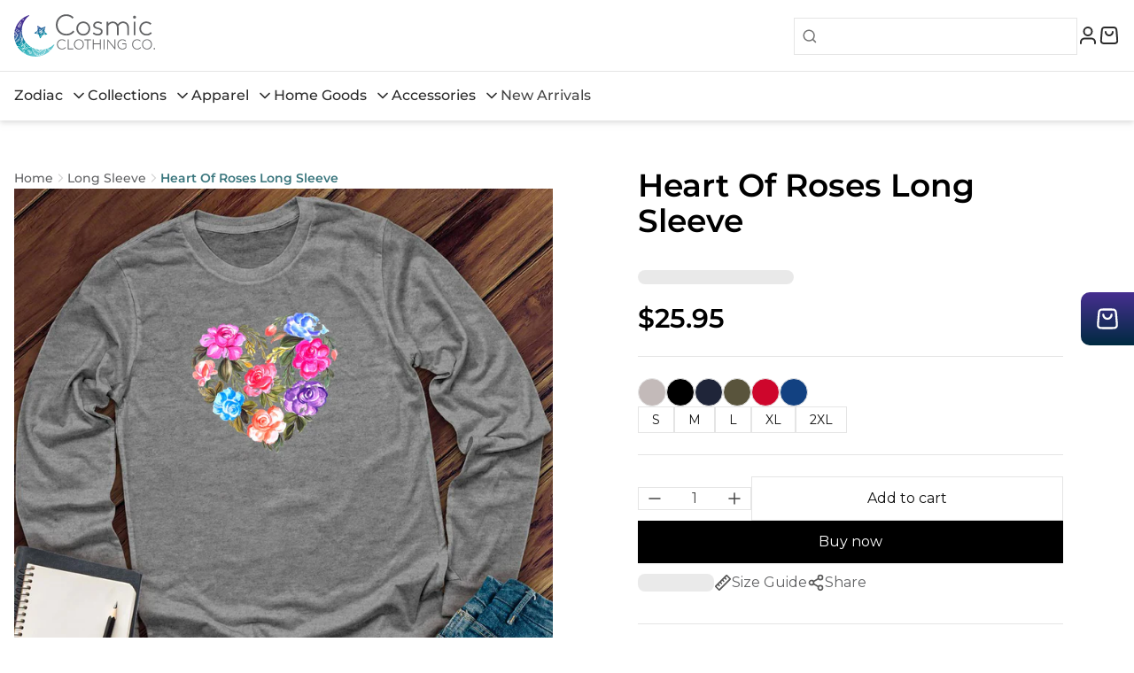

--- FILE ---
content_type: text/css
request_url: https://cosmicclothing.co/cdn/shop/t/8/assets/style.css?v=130787250519012934391713968369
body_size: -497
content:
@font-face{font-family:Montserrat;src:url(./Montserrat-SemiBold.woff2) format("woff2");font-weight:600;font-display:swap}@font-face{font-family:Montserrat;src:url(./Montserrat-Medium.woff2) format("woff2");font-weight:500;font-display:swap}@font-face{font-family:Montserrat;src:url(./Montserrat-Regular.woff2) format("woff2");font-weight:400;font-display:swap}*{font-family:Montserrat,sans-serif}.shopify-challenge__button,.ssw-wishlist-link{display:none!important}.shopify-challenge__container{padding:120px 0}.shopify-challenge__message{padding:0 16px 32px}.rte{display:flex;flex-direction:column;gap:32px}#ssw-fave-side-button-wrapper,.ssw-reviews-widget{z-index:1!important}.gw-container{z-index:20}


--- FILE ---
content_type: text/css
request_url: https://cosmicclothing.co/cdn/shop/t/8/assets/tailwind-app.css?v=143743522963878102851733212124
body_size: 8375
content:
/*! tailwindcss v3.4.1 | MIT License | https://tailwindcss.com*/*,:after,:before{box-sizing:border-box;border:0 solid #e5e5e5}:after,:before{--tw-content:""}:host,html{line-height:1.5;-webkit-text-size-adjust:100%;-moz-tab-size:4;-o-tab-size:4;tab-size:4;font-family:ui-sans-serif,system-ui,sans-serif,Apple Color Emoji,Segoe UI Emoji,Segoe UI Symbol,Noto Color Emoji;font-feature-settings:normal;font-variation-settings:normal;-webkit-tap-highlight-color:transparent}body{margin:0;line-height:inherit}hr{height:0;color:inherit;border-top-width:1px}abbr:where([title]){-webkit-text-decoration:underline dotted;text-decoration:underline dotted}h1,h2,h3,h4,h5,h6{font-size:inherit;font-weight:inherit}a{color:inherit;text-decoration:inherit}b,strong{font-weight:bolder}code,kbd,pre,samp{font-family:ui-monospace,SFMono-Regular,Menlo,Monaco,Consolas,Liberation Mono,Courier New,monospace;font-feature-settings:normal;font-variation-settings:normal;font-size:1em}small{font-size:80%}sub,sup{font-size:75%;line-height:0;position:relative;vertical-align:initial}sub{bottom:-.25em}sup{top:-.5em}table{text-indent:0;border-color:inherit;border-collapse:collapse}button,input,optgroup,select,textarea{font-family:inherit;font-feature-settings:inherit;font-variation-settings:inherit;font-size:100%;font-weight:inherit;line-height:inherit;color:inherit;margin:0;padding:0}button,select{text-transform:none}[type=button],[type=reset],[type=submit],button{-webkit-appearance:button;background-color:initial;background-image:none}:-moz-focusring{outline:auto}:-moz-ui-invalid{box-shadow:none}progress{vertical-align:initial}::-webkit-inner-spin-button,::-webkit-outer-spin-button{height:auto}[type=search]{-webkit-appearance:textfield;outline-offset:-2px}::-webkit-search-decoration{-webkit-appearance:none}::-webkit-file-upload-button{-webkit-appearance:button;font:inherit}summary{display:list-item}blockquote,dd,dl,figure,h1,h2,h3,h4,h5,h6,hr,p,pre{margin:0}fieldset{margin:0}fieldset,legend{padding:0}menu,ol,ul{list-style:none;margin:0;padding:0}dialog{padding:0}textarea{resize:vertical}input::-moz-placeholder,textarea::-moz-placeholder{opacity:1;color:#a7a7a7}input::placeholder,textarea::placeholder{opacity:1;color:#a7a7a7}[role=button],button{cursor:pointer}:disabled{cursor:default}audio,canvas,embed,iframe,img,object,svg,video{display:block;vertical-align:middle}img,video{max-width:100%;height:auto}[hidden]{display:none}#rich-text-editor h1{font-size:32px}#rich-text-editor h2{font-size:30px}#rich-text-editor h3{font-size:24px}#rich-text-editor h4{font-size:20px}#rich-text-editor h5{font-size:18px}#rich-text-editor h6{font-size:16px}*,::backdrop,:after,:before{--tw-border-spacing-x:0;--tw-border-spacing-y:0;--tw-translate-x:0;--tw-translate-y:0;--tw-rotate:0;--tw-skew-x:0;--tw-skew-y:0;--tw-scale-x:1;--tw-scale-y:1;--tw-pan-x: ;--tw-pan-y: ;--tw-pinch-zoom: ;--tw-scroll-snap-strictness:proximity;--tw-gradient-from-position: ;--tw-gradient-via-position: ;--tw-gradient-to-position: ;--tw-ordinal: ;--tw-slashed-zero: ;--tw-numeric-figure: ;--tw-numeric-spacing: ;--tw-numeric-fraction: ;--tw-ring-inset: ;--tw-ring-offset-width:0px;--tw-ring-offset-color:#fff;--tw-ring-color:#3b82f680;--tw-ring-offset-shadow:0 0 #0000;--tw-ring-shadow:0 0 #0000;--tw-shadow:0 0 #0000;--tw-shadow-colored:0 0 #0000;--tw-blur: ;--tw-brightness: ;--tw-contrast: ;--tw-grayscale: ;--tw-hue-rotate: ;--tw-invert: ;--tw-saturate: ;--tw-sepia: ;--tw-drop-shadow: ;--tw-backdrop-blur: ;--tw-backdrop-brightness: ;--tw-backdrop-contrast: ;--tw-backdrop-grayscale: ;--tw-backdrop-hue-rotate: ;--tw-backdrop-invert: ;--tw-backdrop-opacity: ;--tw-backdrop-saturate: ;--tw-backdrop-sepia: }.container{width:100%;margin-right:auto;margin-left:auto;padding-right:16px;padding-left:16px}@media (min-width:1440px){.container{max-width:1440px;padding-right:52px;padding-left:52px}}.\!pointer-events-none{pointer-events:none!important}.pointer-events-none{pointer-events:none}.\!pointer-events-auto{pointer-events:auto!important}.visible{visibility:visible}.invisible{visibility:hidden}.collapse{visibility:collapse}.static{position:static}.fixed{position:fixed}.absolute{position:absolute}.relative{position:relative}.sticky{position:sticky}.inset-0{inset:0}.inset-x-0{left:0;right:0}.inset-y-0{top:0;bottom:0}.\!top-10{top:2.5rem!important}.-top-1{top:-.25rem}.bottom-0{bottom:0}.bottom-6{bottom:1.5rem}.bottom-9{bottom:2.25rem}.bottom-\[120\%\]{bottom:120%}.bottom-\[150\%\]{bottom:150%}.left-0{left:0}.left-1\/2{left:50%}.left-3{left:.75rem}.left-6{left:1.5rem}.right-0{right:0}.right-2{right:.5rem}.right-3{right:.75rem}.right-6{right:1.5rem}.right-\[41\%\]{right:41%}.top-0{top:0}.top-2{top:.5rem}.top-2\.5{top:.625rem}.top-3{top:.75rem}.top-6{top:1.5rem}.top-9{top:2.25rem}.isolate{isolation:isolate}.z-0{z-index:0}.z-10{z-index:10}.z-20{z-index:20}.z-30{z-index:30}.z-40{z-index:40}.z-50{z-index:50}.z-\[5\]{z-index:5}.-order-1{order:-1}.order-1{order:1}.order-3{order:3}.col-span-1{grid-column:span 1/span 1}.m-1{margin:.25rem}.m-2{margin:.5rem}.m-2\.5{margin:.625rem}.m-auto{margin:auto}.mx-2{margin-left:.5rem;margin-right:.5rem}.mx-6{margin-left:1.5rem;margin-right:1.5rem}.mx-auto{margin-left:auto;margin-right:auto}.my-4{margin-top:1rem;margin-bottom:1rem}.\!mr-0{margin-right:0!important}.\!mt-6{margin-top:1.5rem!important}.-ml-1{margin-left:-.25rem}.-mt-6{margin-top:-1.5rem}.mb-0{margin-bottom:0}.mb-1{margin-bottom:.25rem}.mb-10{margin-bottom:2.5rem}.mb-12{margin-bottom:3rem}.mb-2{margin-bottom:.5rem}.mb-4{margin-bottom:1rem}.mb-6{margin-bottom:1.5rem}.mb-8{margin-bottom:2rem}.mb-\[-2px\]{margin-bottom:-2px}.mb-\[52px\]{margin-bottom:52px}.ml-2{margin-left:.5rem}.ml-4{margin-left:1rem}.ml-auto{margin-left:auto}.mr-0{margin-right:0}.mr-2{margin-right:.5rem}.mr-3{margin-right:.75rem}.mr-auto{margin-right:auto}.mt-0{margin-top:0}.mt-1{margin-top:.25rem}.mt-10{margin-top:2.5rem}.mt-14{margin-top:3.5rem}.mt-2{margin-top:.5rem}.mt-20{margin-top:5rem}.mt-4{margin-top:1rem}.mt-6{margin-top:1.5rem}.mt-8{margin-top:2rem}.mt-\[1\.5px\]{margin-top:1.5px}.mt-\[52px\]{margin-top:52px}.line-clamp-1{-webkit-line-clamp:1}.line-clamp-1,.line-clamp-2{overflow:hidden;display:-webkit-box;-webkit-box-orient:vertical}.line-clamp-2{-webkit-line-clamp:2}.line-clamp-3{overflow:hidden;display:-webkit-box;-webkit-box-orient:vertical;-webkit-line-clamp:3}.block{display:block}.inline-block{display:inline-block}.inline{display:inline}.\!flex{display:flex!important}.flex{display:flex}.inline-flex{display:inline-flex}.table{display:table}.inline-table{display:inline-table}.table-caption{display:table-caption}.table-cell{display:table-cell}.table-column{display:table-column}.table-column-group{display:table-column-group}.table-footer-group{display:table-footer-group}.table-header-group{display:table-header-group}.table-row-group{display:table-row-group}.table-row{display:table-row}.flow-root{display:flow-root}.grid{display:grid}.contents{display:contents}.list-item{display:list-item}.\!hidden{display:none!important}.hidden{display:none}.aspect-square{aspect-ratio:1/1}.\!h-4{height:1rem!important}.\!h-8{height:2rem!important}.\!h-9{height:2.25rem!important}.\!h-\[330px\]{height:330px!important}.\!h-fit{height:-moz-fit-content!important;height:fit-content!important}.h-0{height:0}.h-10{height:2.5rem}.h-11{height:2.75rem}.h-12{height:3rem}.h-2{height:.5rem}.h-4{height:1rem}.h-48{height:12rem}.h-5{height:1.25rem}.h-6{height:1.5rem}.h-60{height:15rem}.h-7{height:1.75rem}.h-8{height:2rem}.h-9{height:2.25rem}.h-\[106px\]{height:106px}.h-\[120px\]{height:120px}.h-\[124px\]{height:124px}.h-\[166px\]{height:166px}.h-\[200px\]{height:200px}.h-\[231px\]{height:231px}.h-\[24px\]{height:24px}.h-\[2px\]{height:2px}.h-\[330px\]{height:330px}.h-\[42px\]{height:42px}.h-\[435px\]{height:435px}.h-\[483px\]{height:483px}.h-\[50px\]{height:50px}.h-\[52px\]{height:52px}.h-fit{height:-moz-fit-content;height:fit-content}.h-full{height:100%}.h-px{height:1px}.h-screen{height:100vh}.max-h-10{max-height:2.5rem}.max-h-48{max-height:12rem}.max-h-64{max-height:16rem}.max-h-\[165px\]{max-height:165px}.max-h-\[400px\]{max-height:400px}.max-h-\[95\%\]{max-height:95%}.max-h-fit{max-height:-moz-fit-content;max-height:fit-content}.max-h-full{max-height:100%}.min-h-4{min-height:1rem}.min-h-64{min-height:16rem}.min-h-8{min-height:2rem}.min-h-\[216px\]{min-height:216px}.min-h-\[24px\]{min-height:24px}.min-h-\[412px\]{min-height:412px}.min-h-full{min-height:100%}.min-h-screen{min-height:100vh}.\!w-4{width:1rem!important}.\!w-\[124px\]{width:124px!important}.\!w-\[281px\]{width:281px!important}.\!w-\[91px\]{width:91px!important}.\!w-full{width:100%!important}.w-1\/2{width:50%}.w-1\/3{width:33.333333%}.w-1\/4{width:25%}.w-10{width:2.5rem}.w-11{width:2.75rem}.w-11\/12{width:91.666667%}.w-12{width:3rem}.w-20{width:5rem}.w-24{width:6rem}.w-3\/5{width:60%}.w-4{width:1rem}.w-44{width:11rem}.w-5{width:1.25rem}.w-56{width:14rem}.w-6{width:1.5rem}.w-7{width:1.75rem}.w-8{width:2rem}.w-9{width:2.25rem}.w-\[100px\]{width:100px}.w-\[124px\]{width:124px}.w-\[128px\]{width:128px}.w-\[230px\]{width:230px}.w-\[34px\]{width:34px}.w-\[360px\]{width:360px}.w-\[400px\]{width:400px}.w-\[50px\]{width:50px}.w-\[86px\]{width:86px}.w-\[88\.47\%\]{width:88.47%}.w-\[90\%\]{width:90%}.w-\[91px\]{width:91px}.w-auto{width:auto}.w-fit{width:-moz-fit-content;width:fit-content}.w-full{width:100%}.w-screen{width:100vw}.min-w-4{min-width:1rem}.min-w-8{min-width:2rem}.min-w-\[100px\]{min-width:100px}.min-w-\[120px\]{min-width:120px}.min-w-\[230px\]{min-width:230px}.min-w-\[280px\]{min-width:280px}.min-w-\[350px\]{min-width:350px}.min-w-\[360px\]{min-width:360px}.min-w-fit{min-width:-moz-fit-content;min-width:fit-content}.max-w-\[1336px\]{max-width:1336px}.max-w-\[244px\]{max-width:244px}.max-w-\[308px\]{max-width:308px}.max-w-\[310px\]{max-width:310px}.max-w-\[344px\]{max-width:344px}.max-w-\[360px\]{max-width:360px}.max-w-\[380px\]{max-width:380px}.max-w-\[424px\]{max-width:424px}.max-w-\[450px\]{max-width:450px}.max-w-\[880px\]{max-width:880px}.max-w-\[90\%\]{max-width:90%}.max-w-fit{max-width:-moz-fit-content;max-width:fit-content}.max-w-full{max-width:100%}.max-w-xl{max-width:36rem}.flex-1{flex:1 1 0%}.flex-shrink{flex-shrink:1}.flex-shrink-0{flex-shrink:0}.shrink{flex-shrink:1}.shrink-0{flex-shrink:0}.flex-grow,.grow{flex-grow:1}.border-collapse{border-collapse:collapse}.origin-bottom-left{transform-origin:bottom left}.origin-top-right{transform-origin:top right}.-translate-x-1\/2{--tw-translate-x:-50%}.-translate-x-1\/2,.-translate-x-full{transform:translate(var(--tw-translate-x),var(--tw-translate-y)) rotate(var(--tw-rotate)) skewX(var(--tw-skew-x)) skewY(var(--tw-skew-y)) scaleX(var(--tw-scale-x)) scaleY(var(--tw-scale-y))}.-translate-x-full{--tw-translate-x:-100%}.-translate-y-1\/2{--tw-translate-y:-50%}.-translate-y-1\/2,.translate-x-0{transform:translate(var(--tw-translate-x),var(--tw-translate-y)) rotate(var(--tw-rotate)) skewX(var(--tw-skew-x)) skewY(var(--tw-skew-y)) scaleX(var(--tw-scale-x)) scaleY(var(--tw-scale-y))}.translate-x-0{--tw-translate-x:0px}.translate-x-1\/2{--tw-translate-x:50%}.translate-x-1\/2,.translate-x-\[41\%\]{transform:translate(var(--tw-translate-x),var(--tw-translate-y)) rotate(var(--tw-rotate)) skewX(var(--tw-skew-x)) skewY(var(--tw-skew-y)) scaleX(var(--tw-scale-x)) scaleY(var(--tw-scale-y))}.translate-x-\[41\%\]{--tw-translate-x:41%}.translate-x-full{--tw-translate-x:100%}.rotate-180,.translate-x-full{transform:translate(var(--tw-translate-x),var(--tw-translate-y)) rotate(var(--tw-rotate)) skewX(var(--tw-skew-x)) skewY(var(--tw-skew-y)) scaleX(var(--tw-scale-x)) scaleY(var(--tw-scale-y))}.rotate-180{--tw-rotate:180deg}.scale-100{--tw-scale-x:1;--tw-scale-y:1}.scale-100,.scale-90{transform:translate(var(--tw-translate-x),var(--tw-translate-y)) rotate(var(--tw-rotate)) skewX(var(--tw-skew-x)) skewY(var(--tw-skew-y)) scaleX(var(--tw-scale-x)) scaleY(var(--tw-scale-y))}.scale-90{--tw-scale-x:.9;--tw-scale-y:.9}.transform{transform:translate(var(--tw-translate-x),var(--tw-translate-y)) rotate(var(--tw-rotate)) skewX(var(--tw-skew-x)) skewY(var(--tw-skew-y)) scaleX(var(--tw-scale-x)) scaleY(var(--tw-scale-y))}@keyframes pulse{50%{opacity:.5}}.animate-pulse{animation:pulse 2s cubic-bezier(.4,0,.6,1) infinite}@keyframes spin{to{transform:rotate(1turn)}}.animate-spin{animation:spin 1s linear infinite}.\!cursor-default{cursor:default!important}.\!cursor-not-allowed{cursor:not-allowed!important}.cursor-default{cursor:default}.cursor-not-allowed{cursor:not-allowed}.cursor-pointer{cursor:pointer}.cursor-text{cursor:text}.select-none{-webkit-user-select:none;-moz-user-select:none;user-select:none}.select-all{-webkit-user-select:all;-moz-user-select:all;user-select:all}.resize{resize:both}.list-none{list-style-type:none}.appearance-none{-webkit-appearance:none;-moz-appearance:none;appearance:none}.\!grid-cols-4{grid-template-columns:repeat(4,minmax(0,1fr))!important}.grid-cols-1{grid-template-columns:repeat(1,minmax(0,1fr))}.grid-cols-2{grid-template-columns:repeat(2,minmax(0,1fr))}.grid-cols-4{grid-template-columns:repeat(4,minmax(0,1fr))}.flex-row{flex-direction:row}.flex-row-reverse{flex-direction:row-reverse}.flex-col{flex-direction:column}.flex-col-reverse{flex-direction:column-reverse}.flex-wrap{flex-wrap:wrap}.items-start{align-items:flex-start}.items-end{align-items:flex-end}.items-center{align-items:center}.items-stretch{align-items:stretch}.justify-start{justify-content:flex-start}.justify-end{justify-content:flex-end}.justify-center{justify-content:center}.justify-between{justify-content:space-between}.gap-0{gap:0}.gap-0\.5{gap:.125rem}.gap-1{gap:.25rem}.gap-1\.5{gap:.375rem}.gap-10{gap:2.5rem}.gap-12{gap:3rem}.gap-16{gap:4rem}.gap-2{gap:.5rem}.gap-2\.5{gap:.625rem}.gap-3{gap:.75rem}.gap-4{gap:1rem}.gap-5{gap:1.25rem}.gap-6{gap:1.5rem}.gap-8{gap:2rem}.gap-\[2px\]{gap:2px}.gap-x-4{-moz-column-gap:1rem;column-gap:1rem}.gap-x-6{-moz-column-gap:1.5rem;column-gap:1.5rem}.gap-x-8{-moz-column-gap:2rem;column-gap:2rem}.gap-y-4{row-gap:1rem}.gap-y-8{row-gap:2rem}.space-y-4>:not([hidden])~:not([hidden]){--tw-space-y-reverse:0;margin-top:calc(1rem*(1 - var(--tw-space-y-reverse)));margin-bottom:calc(1rem*var(--tw-space-y-reverse))}.divide-x>:not([hidden])~:not([hidden]){--tw-divide-x-reverse:0;border-right-width:calc(1px*var(--tw-divide-x-reverse));border-left-width:calc(1px*(1 - var(--tw-divide-x-reverse)))}.divide-y>:not([hidden])~:not([hidden]){--tw-divide-y-reverse:0;border-top-width:calc(1px*(1 - var(--tw-divide-y-reverse)));border-bottom-width:calc(1px*var(--tw-divide-y-reverse))}.divide-gray-300>:not([hidden])~:not([hidden]){--tw-divide-opacity:1;border-color:rgb(214 214 214/var(--tw-divide-opacity))}.self-start{align-self:flex-start}.self-end{align-self:flex-end}.self-center{align-self:center}.overflow-auto{overflow:auto}.overflow-hidden{overflow:hidden}.overflow-x-auto{overflow-x:auto}.overflow-y-auto{overflow-y:auto}.overflow-y-hidden{overflow-y:hidden}.truncate{overflow:hidden;text-overflow:ellipsis}.truncate,.whitespace-nowrap{white-space:nowrap}.text-wrap{text-wrap:wrap}.text-nowrap{text-wrap:nowrap}.break-all{word-break:break-all}.rounded{border-radius:.25rem}.rounded-2xl{border-radius:1rem}.rounded-3xl{border-radius:1.5rem}.rounded-\[4px\]{border-radius:4px}.rounded-full{border-radius:9999px}.rounded-lg{border-radius:.5rem}.rounded-md{border-radius:.375rem}.rounded-none{border-radius:0}.rounded-xl{border-radius:.75rem}.border{border-width:1px}.border-0{border-width:0}.border-2{border-width:2px}.border-b{border-bottom-width:1px}.border-b-2{border-bottom-width:2px}.border-t{border-top-width:1px}.border-\[\#FDA29B\],.border-error-300{--tw-border-opacity:1;border-color:rgb(253 162 155/var(--tw-border-opacity))}.border-gray-100{--tw-border-opacity:1;border-color:rgb(245 245 245/var(--tw-border-opacity))}.border-gray-200{--tw-border-opacity:1;border-color:rgb(229 229 229/var(--tw-border-opacity))}.border-gray-300{--tw-border-opacity:1;border-color:rgb(214 214 214/var(--tw-border-opacity))}.border-gray-500{--tw-border-opacity:1;border-color:rgb(115 115 115/var(--tw-border-opacity))}.border-gray-700{--tw-border-opacity:1;border-color:rgb(69 69 69/var(--tw-border-opacity))}.border-gray-900{--tw-border-opacity:1;border-color:rgb(18 18 18/var(--tw-border-opacity))}.border-gray-950{--tw-border-opacity:1;border-color:rgb(15 15 15/var(--tw-border-opacity))}.border-primary-500{--tw-border-opacity:1;border-color:rgb(95 175 183/var(--tw-border-opacity))}.border-primary-600{--tw-border-opacity:1;border-color:rgb(75 146 154/var(--tw-border-opacity))}.border-red-100{--tw-border-opacity:1;border-color:rgb(254 226 226/var(--tw-border-opacity))}.border-red-200{--tw-border-opacity:1;border-color:rgb(254 202 202/var(--tw-border-opacity))}.border-red-300{--tw-border-opacity:1;border-color:rgb(252 165 165/var(--tw-border-opacity))}.border-zinc-300{--tw-border-opacity:1;border-color:rgb(212 212 216/var(--tw-border-opacity))}.border-b-gray-200{--tw-border-opacity:1;border-bottom-color:rgb(229 229 229/var(--tw-border-opacity))}.border-b-primary-700{--tw-border-opacity:1;border-bottom-color:rgb(58 118 125/var(--tw-border-opacity))}.border-t-gray-200{--tw-border-opacity:1;border-top-color:rgb(229 229 229/var(--tw-border-opacity))}.border-t-gray-300{--tw-border-opacity:1;border-top-color:rgb(214 214 214/var(--tw-border-opacity))}.\!bg-gray-100{--tw-bg-opacity:1!important;background-color:rgb(245 245 245/var(--tw-bg-opacity))!important}.\!bg-gray-200{--tw-bg-opacity:1!important;background-color:rgb(229 229 229/var(--tw-bg-opacity))!important}.bg-\[\#FFFBFA\]{--tw-bg-opacity:1;background-color:rgb(255 251 250/var(--tw-bg-opacity))}.bg-black-900{--tw-bg-opacity:1;background-color:rgb(18 18 18/var(--tw-bg-opacity))}.bg-black-900\/90,.bg-black-900\/\[\.9\]{background-color:#121212e6}.bg-black-default{--tw-bg-opacity:1;background-color:rgb(0 0 0/var(--tw-bg-opacity))}.bg-black-default\/20{background-color:#0003}.bg-black-default\/30{background-color:#0000004d}.bg-black-default\/40{background-color:#0006}.bg-black-default\/50{background-color:#00000080}.bg-cyan-700{--tw-bg-opacity:1;background-color:rgb(14 116 144/var(--tw-bg-opacity))}.bg-error-25{--tw-bg-opacity:1;background-color:rgb(255 251 250/var(--tw-bg-opacity))}.bg-gray-100{--tw-bg-opacity:1;background-color:rgb(245 245 245/var(--tw-bg-opacity))}.bg-gray-200{--tw-bg-opacity:1;background-color:rgb(229 229 229/var(--tw-bg-opacity))}.bg-gray-25{--tw-bg-opacity:1;background-color:rgb(252 252 252/var(--tw-bg-opacity))}.bg-gray-300{--tw-bg-opacity:1;background-color:rgb(214 214 214/var(--tw-bg-opacity))}.bg-gray-50{--tw-bg-opacity:1;background-color:rgb(250 250 251/var(--tw-bg-opacity))}.bg-gray-700{--tw-bg-opacity:1;background-color:rgb(69 69 69/var(--tw-bg-opacity))}.bg-gray-800{--tw-bg-opacity:1;background-color:rgb(43 43 43/var(--tw-bg-opacity))}.bg-gray-900{--tw-bg-opacity:1;background-color:rgb(18 18 18/var(--tw-bg-opacity))}.bg-gray-900\/\[\.9\]{background-color:#121212e6}.bg-primary-500{--tw-bg-opacity:1;background-color:rgb(95 175 183/var(--tw-bg-opacity))}.bg-red-100{--tw-bg-opacity:1;background-color:rgb(254 226 226/var(--tw-bg-opacity))}.bg-transparent{background-color:initial}.bg-white{--tw-bg-opacity:1;background-color:rgb(255 255 255/var(--tw-bg-opacity))}.bg-white\/20{background-color:#fff3}.bg-white\/30{background-color:#ffffff4d}.bg-white\/40{background-color:#fff6}.bg-white\/50{background-color:#ffffff80}.\!bg-cover{background-size:cover!important}.bg-cover{background-size:cover}.\!bg-center{background-position:50%!important}.bg-center{background-position:50%}.\!bg-no-repeat{background-repeat:no-repeat!important}.bg-no-repeat{background-repeat:no-repeat}.stroke-gray-800{stroke:#2b2b2b}.object-contain{-o-object-fit:contain;object-fit:contain}.object-cover{-o-object-fit:cover;object-fit:cover}.object-top{-o-object-position:top;object-position:top}.p-0{padding:0}.p-1{padding:.25rem}.p-2{padding:.5rem}.p-4{padding:1rem}.p-5{padding:1.25rem}.p-6{padding:1.5rem}.p-8{padding:2rem}.p-\[2px\]{padding:2px}.px-1{padding-left:.25rem;padding-right:.25rem}.px-12{padding-left:3rem;padding-right:3rem}.px-2{padding-left:.5rem;padding-right:.5rem}.px-2\.5{padding-left:.625rem;padding-right:.625rem}.px-3{padding-left:.75rem;padding-right:.75rem}.px-3\.5{padding-left:.875rem;padding-right:.875rem}.px-4{padding-left:1rem;padding-right:1rem}.px-5{padding-left:1.25rem;padding-right:1.25rem}.px-6{padding-left:1.5rem;padding-right:1.5rem}.px-7{padding-left:1.75rem;padding-right:1.75rem}.px-8{padding-left:2rem;padding-right:2rem}.px-\[14px\]{padding-left:14px;padding-right:14px}.px-\[15px\]{padding-left:15px;padding-right:15px}.px-\[18px\]{padding-left:18px;padding-right:18px}.px-\[52px\]{padding-left:52px;padding-right:52px}.py-0{padding-top:0;padding-bottom:0}.py-0\.5{padding-top:.125rem;padding-bottom:.125rem}.py-1{padding-top:.25rem;padding-bottom:.25rem}.py-1\.5{padding-top:.375rem;padding-bottom:.375rem}.py-10{padding-top:2.5rem;padding-bottom:2.5rem}.py-12{padding-top:3rem;padding-bottom:3rem}.py-14{padding-top:3.5rem;padding-bottom:3.5rem}.py-16{padding-top:4rem;padding-bottom:4rem}.py-2{padding-top:.5rem;padding-bottom:.5rem}.py-2\.5{padding-top:.625rem;padding-bottom:.625rem}.py-3{padding-top:.75rem;padding-bottom:.75rem}.py-32{padding-top:8rem;padding-bottom:8rem}.py-4{padding-top:1rem;padding-bottom:1rem}.py-6{padding-top:1.5rem;padding-bottom:1.5rem}.py-8{padding-top:2rem;padding-bottom:2rem}.py-9{padding-top:2.25rem;padding-bottom:2.25rem}.py-\[10px\]{padding-top:10px;padding-bottom:10px}.py-\[120px\]{padding-top:120px;padding-bottom:120px}.py-\[72px\]{padding-top:72px;padding-bottom:72px}.pb-0{padding-bottom:0}.pb-1{padding-bottom:.25rem}.pb-10{padding-bottom:2.5rem}.pb-12{padding-bottom:3rem}.pb-14{padding-bottom:3.5rem}.pb-2{padding-bottom:.5rem}.pb-20{padding-bottom:5rem}.pb-24{padding-bottom:6rem}.pb-3{padding-bottom:.75rem}.pb-4{padding-bottom:1rem}.pb-5{padding-bottom:1.25rem}.pb-6{padding-bottom:1.5rem}.pb-7{padding-bottom:1.75rem}.pb-8{padding-bottom:2rem}.pb-\[52px\]{padding-bottom:52px}.pb-\[75\%\]{padding-bottom:75%}.pb-\[88px\]{padding-bottom:88px}.pl-0{padding-left:0}.pl-2{padding-left:.5rem}.pl-4{padding-left:1rem}.pr-1{padding-right:.25rem}.pr-2{padding-right:.5rem}.pr-2\.5{padding-right:.625rem}.pr-3{padding-right:.75rem}.pt-0{padding-top:0}.pt-1{padding-top:.25rem}.pt-12{padding-top:3rem}.pt-14{padding-top:3.5rem}.pt-16{padding-top:4rem}.pt-2{padding-top:.5rem}.pt-20{padding-top:5rem}.pt-24{padding-top:6rem}.pt-28{padding-top:7rem}.pt-3{padding-top:.75rem}.pt-4{padding-top:1rem}.pt-5{padding-top:1.25rem}.pt-6{padding-top:1.5rem}.pt-8{padding-top:2rem}.pt-\[104px\]{padding-top:104px}.pt-\[120px\]{padding-top:120px}.pt-\[14px\]{padding-top:14px}.pt-\[152px\]{padding-top:152px}.pt-\[171px\]{padding-top:171px}.pt-\[17px\]{padding-top:17px}.pt-\[52px\]{padding-top:52px}.text-left{text-align:left}.text-center{text-align:center}.text-right{text-align:right}.text-justify{text-align:justify}.text-start{text-align:start}.align-middle{vertical-align:middle}.\!text-sm{font-size:.875rem!important;line-height:1.25rem!important}.text-2xl{font-size:1.5rem;line-height:2rem}.text-3xl{font-size:1.875rem;line-height:2.25rem}.text-4xl{font-size:2.25rem;line-height:2.5rem}.text-5xl{font-size:3rem;line-height:1}.text-\[10px\]{font-size:10px}.text-\[11px\]{font-size:11px}.text-base{font-size:1rem;line-height:1.5rem}.text-lg{font-size:1.125rem;line-height:1.75rem}.text-sm{font-size:.875rem;line-height:1.25rem}.text-xl{font-size:1.25rem;line-height:1.75rem}.text-xs{font-size:.75rem;line-height:1rem}.font-bold{font-weight:700}.font-light{font-weight:300}.font-medium{font-weight:500}.font-normal{font-weight:400}.font-semibold{font-weight:600}.font-thin{font-weight:100}.uppercase{text-transform:uppercase}.lowercase{text-transform:lowercase}.capitalize{text-transform:capitalize}.italic{font-style:italic}.ordinal{--tw-ordinal:ordinal}.ordinal,.slashed-zero{font-variant-numeric:var(--tw-ordinal) var(--tw-slashed-zero) var(--tw-numeric-figure) var(--tw-numeric-spacing) var(--tw-numeric-fraction)}.slashed-zero{--tw-slashed-zero:slashed-zero}.lining-nums{--tw-numeric-figure:lining-nums}.lining-nums,.oldstyle-nums{font-variant-numeric:var(--tw-ordinal) var(--tw-slashed-zero) var(--tw-numeric-figure) var(--tw-numeric-spacing) var(--tw-numeric-fraction)}.oldstyle-nums{--tw-numeric-figure:oldstyle-nums}.proportional-nums{--tw-numeric-spacing:proportional-nums}.proportional-nums,.tabular-nums{font-variant-numeric:var(--tw-ordinal) var(--tw-slashed-zero) var(--tw-numeric-figure) var(--tw-numeric-spacing) var(--tw-numeric-fraction)}.tabular-nums{--tw-numeric-spacing:tabular-nums}.diagonal-fractions{--tw-numeric-fraction:diagonal-fractions}.diagonal-fractions,.stacked-fractions{font-variant-numeric:var(--tw-ordinal) var(--tw-slashed-zero) var(--tw-numeric-figure) var(--tw-numeric-spacing) var(--tw-numeric-fraction)}.stacked-fractions{--tw-numeric-fraction:stacked-fractions}.leading-6{line-height:1.5rem}.leading-\[44px\]{line-height:44px}.leading-normal{line-height:1.5}.leading-snug{line-height:1.375}.leading-tight{line-height:1.25}.\!text-gray-300{--tw-text-opacity:1!important;color:rgb(214 214 214/var(--tw-text-opacity))!important}.\!text-white{--tw-text-opacity:1!important;color:rgb(255 255 255/var(--tw-text-opacity))!important}.text-black-900{--tw-text-opacity:1;color:rgb(18 18 18/var(--tw-text-opacity))}.text-black-default{--tw-text-opacity:1;color:rgb(0 0 0/var(--tw-text-opacity))}.text-cyan-700{--tw-text-opacity:1;color:rgb(14 116 144/var(--tw-text-opacity))}.text-error-700{--tw-text-opacity:1;color:rgb(180 35 24/var(--tw-text-opacity))}.text-gray-100{--tw-text-opacity:1;color:rgb(245 245 245/var(--tw-text-opacity))}.text-gray-300{--tw-text-opacity:1;color:rgb(214 214 214/var(--tw-text-opacity))}.text-gray-400{--tw-text-opacity:1;color:rgb(167 167 167/var(--tw-text-opacity))}.text-gray-50{--tw-text-opacity:1;color:rgb(250 250 251/var(--tw-text-opacity))}.text-gray-500{--tw-text-opacity:1;color:rgb(115 115 115/var(--tw-text-opacity))}.text-gray-600{--tw-text-opacity:1;color:rgb(97 98 100/var(--tw-text-opacity))}.text-gray-700{--tw-text-opacity:1;color:rgb(69 69 69/var(--tw-text-opacity))}.text-gray-800{--tw-text-opacity:1;color:rgb(43 43 43/var(--tw-text-opacity))}.text-gray-900{--tw-text-opacity:1;color:rgb(18 18 18/var(--tw-text-opacity))}.text-gray-950{--tw-text-opacity:1;color:rgb(15 15 15/var(--tw-text-opacity))}.text-green-100{--tw-text-opacity:1;color:rgb(220 252 231/var(--tw-text-opacity))}.text-neutral-400{--tw-text-opacity:1;color:rgb(163 163 163/var(--tw-text-opacity))}.text-neutral-600{--tw-text-opacity:1;color:rgb(82 82 82/var(--tw-text-opacity))}.text-neutral-900{--tw-text-opacity:1;color:rgb(23 23 23/var(--tw-text-opacity))}.text-primary-400{--tw-text-opacity:1;color:rgb(116 203 212/var(--tw-text-opacity))}.text-primary-600{--tw-text-opacity:1;color:rgb(75 146 154/var(--tw-text-opacity))}.text-primary-700{--tw-text-opacity:1;color:rgb(58 118 125/var(--tw-text-opacity))}.text-red-500{--tw-text-opacity:1;color:rgb(239 68 68/var(--tw-text-opacity))}.text-red-600{--tw-text-opacity:1;color:rgb(220 38 38/var(--tw-text-opacity))}.text-red-900{--tw-text-opacity:1;color:rgb(127 29 29/var(--tw-text-opacity))}.text-white{--tw-text-opacity:1;color:rgb(255 255 255/var(--tw-text-opacity))}.text-zinc-500{--tw-text-opacity:1;color:rgb(113 113 122/var(--tw-text-opacity))}.underline{text-decoration-line:underline}.overline{text-decoration-line:overline}.line-through{text-decoration-line:line-through}.decoration-1{text-decoration-thickness:1px}.\!opacity-40{opacity:.4!important}.opacity-0{opacity:0}.opacity-100{opacity:1}.opacity-20{opacity:.2}.opacity-25{opacity:.25}.opacity-75{opacity:.75}.bg-blend-overlay{background-blend-mode:overlay}.shadow{--tw-shadow:0 1px 3px 0 #0000001a,0 1px 2px -1px #0000001a;--tw-shadow-colored:0 1px 3px 0 var(--tw-shadow-color),0 1px 2px -1px var(--tw-shadow-color)}.shadow,.shadow-inner{box-shadow:var(--tw-ring-offset-shadow,0 0 #0000),var(--tw-ring-shadow,0 0 #0000),var(--tw-shadow)}.shadow-inner{--tw-shadow:inset 0 2px 4px 0 #0000000d;--tw-shadow-colored:inset 0 2px 4px 0 var(--tw-shadow-color)}.shadow-lg{--tw-shadow:0 10px 15px -3px #0000001a,0 4px 6px -4px #0000001a;--tw-shadow-colored:0 10px 15px -3px var(--tw-shadow-color),0 4px 6px -4px var(--tw-shadow-color)}.shadow-lg,.shadow-md{box-shadow:var(--tw-ring-offset-shadow,0 0 #0000),var(--tw-ring-shadow,0 0 #0000),var(--tw-shadow)}.shadow-md{--tw-shadow:0 4px 6px -1px #0000001a,0 2px 4px -2px #0000001a;--tw-shadow-colored:0 4px 6px -1px var(--tw-shadow-color),0 2px 4px -2px var(--tw-shadow-color)}.shadow-sm{--tw-shadow:0 1px 2px 0 #0000000d;--tw-shadow-colored:0 1px 2px 0 var(--tw-shadow-color)}.shadow-sm,.shadow-xl{box-shadow:var(--tw-ring-offset-shadow,0 0 #0000),var(--tw-ring-shadow,0 0 #0000),var(--tw-shadow)}.shadow-xl{--tw-shadow:0 20px 25px -5px #0000001a,0 8px 10px -6px #0000001a;--tw-shadow-colored:0 20px 25px -5px var(--tw-shadow-color),0 8px 10px -6px var(--tw-shadow-color)}.outline-none{outline:2px solid #0000;outline-offset:2px}.outline{outline-style:solid}.outline-1{outline-width:1px}.outline-2{outline-width:2px}.-outline-offset-4{outline-offset:-4px}.outline-white{outline-color:#fff}.ring{--tw-ring-offset-shadow:var(--tw-ring-inset) 0 0 0 var(--tw-ring-offset-width) var(--tw-ring-offset-color);--tw-ring-shadow:var(--tw-ring-inset) 0 0 0 calc(3px + var(--tw-ring-offset-width)) var(--tw-ring-color)}.ring,.ring-0{box-shadow:var(--tw-ring-offset-shadow),var(--tw-ring-shadow),var(--tw-shadow,0 0 #0000)}.ring-0{--tw-ring-offset-shadow:var(--tw-ring-inset) 0 0 0 var(--tw-ring-offset-width) var(--tw-ring-offset-color);--tw-ring-shadow:var(--tw-ring-inset) 0 0 0 calc(var(--tw-ring-offset-width)) var(--tw-ring-color)}.ring-1{--tw-ring-offset-shadow:var(--tw-ring-inset) 0 0 0 var(--tw-ring-offset-width) var(--tw-ring-offset-color);--tw-ring-shadow:var(--tw-ring-inset) 0 0 0 calc(1px + var(--tw-ring-offset-width)) var(--tw-ring-color);box-shadow:var(--tw-ring-offset-shadow),var(--tw-ring-shadow),var(--tw-shadow,0 0 #0000)}.ring-inset{--tw-ring-inset:inset}.ring-gray-300{--tw-ring-opacity:1;--tw-ring-color:rgb(214 214 214/var(--tw-ring-opacity))}.ring-primary-500\/\[\.15\]{--tw-ring-color:#5fafb726}.ring-red-300{--tw-ring-opacity:1;--tw-ring-color:rgb(252 165 165/var(--tw-ring-opacity))}.blur{--tw-blur:blur(8px)}.blur,.drop-shadow{filter:var(--tw-blur) var(--tw-brightness) var(--tw-contrast) var(--tw-grayscale) var(--tw-hue-rotate) var(--tw-invert) var(--tw-saturate) var(--tw-sepia) var(--tw-drop-shadow)}.drop-shadow{--tw-drop-shadow:drop-shadow(0 1px 2px #0000001a) drop-shadow(0 1px 1px #0000000f)}.drop-shadow-md{--tw-drop-shadow:drop-shadow(0 4px 3px #00000012) drop-shadow(0 2px 2px #0000000f)}.drop-shadow-md,.grayscale{filter:var(--tw-blur) var(--tw-brightness) var(--tw-contrast) var(--tw-grayscale) var(--tw-hue-rotate) var(--tw-invert) var(--tw-saturate) var(--tw-sepia) var(--tw-drop-shadow)}.grayscale{--tw-grayscale:grayscale(100%)}.invert{--tw-invert:invert(100%)}.invert,.sepia{filter:var(--tw-blur) var(--tw-brightness) var(--tw-contrast) var(--tw-grayscale) var(--tw-hue-rotate) var(--tw-invert) var(--tw-saturate) var(--tw-sepia) var(--tw-drop-shadow)}.sepia{--tw-sepia:sepia(100%)}.filter{filter:var(--tw-blur) var(--tw-brightness) var(--tw-contrast) var(--tw-grayscale) var(--tw-hue-rotate) var(--tw-invert) var(--tw-saturate) var(--tw-sepia) var(--tw-drop-shadow)}.backdrop-filter{-webkit-backdrop-filter:var(--tw-backdrop-blur) var(--tw-backdrop-brightness) var(--tw-backdrop-contrast) var(--tw-backdrop-grayscale) var(--tw-backdrop-hue-rotate) var(--tw-backdrop-invert) var(--tw-backdrop-opacity) var(--tw-backdrop-saturate) var(--tw-backdrop-sepia);backdrop-filter:var(--tw-backdrop-blur) var(--tw-backdrop-brightness) var(--tw-backdrop-contrast) var(--tw-backdrop-grayscale) var(--tw-backdrop-hue-rotate) var(--tw-backdrop-invert) var(--tw-backdrop-opacity) var(--tw-backdrop-saturate) var(--tw-backdrop-sepia)}.transition{transition-property:color,background-color,border-color,text-decoration-color,fill,stroke,opacity,box-shadow,transform,filter,-webkit-backdrop-filter;transition-property:color,background-color,border-color,text-decoration-color,fill,stroke,opacity,box-shadow,transform,filter,backdrop-filter;transition-property:color,background-color,border-color,text-decoration-color,fill,stroke,opacity,box-shadow,transform,filter,backdrop-filter,-webkit-backdrop-filter;transition-timing-function:cubic-bezier(.4,0,.2,1);transition-duration:.15s}.transition-all{transition-property:all;transition-timing-function:cubic-bezier(.4,0,.2,1);transition-duration:.15s}.duration-200{transition-duration:.2s}.duration-300{transition-duration:.3s}.duration-500{transition-duration:.5s}.ease-in{transition-timing-function:cubic-bezier(.4,0,1,1)}.ease-out{transition-timing-function:cubic-bezier(0,0,.2,1)}#rich-text-editor em,#rich-text-editor h1 h2 h3 h4 h5 h6{font-family:omnes-pro,sans-serif!important}#rich-text-editor>div>ul{list-style:disc;padding:revert;margin:revert}#rich-text-editor>div>ol{list-style:decimal;padding:revert;margin:revert}#specifications{all:revert;all:unset}#specifications ol,#specifications ul{list-style:revert;padding:revert;margin:revert}.ssw-carousel-review{padding:0!important}@media (max-width:640px){.sswcarousel-next,.sswcarousel-prev{display:none!important}}.sswcarousel-active,.sswcarousel-slide{box-shadow:0 8px 16px 0 #00000009;display:flex!important;padding:0!important;background:#fff!important;border:1px solid #f5f5f5!important;height:100%!important;border-radius:.75rem!important}@media (max-width:640px){.sswcarousel-active,.sswcarousel-slide{min-width:calc(100vw - 80px)}}.sswcarousel-list{display:flex!important;height:100%!important}.sswcarousel-track{display:flex!important;gap:1.5rem!important;padding:0!important}.ssw-add-review-wrapper{margin-bottom:20px!important}.ssw-carousel-review__content{max-width:unset!important;padding:2.5rem!important;display:flex;flex-direction:column;gap:.5rem}.ssw-carousel-review__text{color:#2b2b2b!important;font-size:1rem!important}.ssw-carousel-review__title{color:#121212!important;min-height:54px!important;font-size:18px!important;font-weight:500}.ssw-carousel-review__user,.ssw-carousel-review__user-link{color:#737373!important;font-size:1rem!important;pointer-events:none}.ssw-view-more{color:#178087!important;font-size:1rem!important}#ssw-fave-item-count>span,.ssw-accept-wrapper,.ssw-carousel-review__image,.ssw-social-btn>a>span{display:none!important}.ssw-social-btn:not(:first-child)>a{margin-top:.625rem!important}.ssw-social-btn>a{overflow:hidden!important;border-radius:.5rem!important;border-width:1px!important;--tw-border-opacity:1!important;border-color:rgb(214 214 214/var(--tw-border-opacity))!important;--tw-shadow:0 0 #0000!important;--tw-shadow-colored:0 0 #0000!important;box-shadow:var(--tw-ring-offset-shadow,0 0 #0000),var(--tw-ring-shadow,0 0 #0000),var(--tw-shadow)!important}.ssw-socialconnect{display:flex!important;flex-wrap:wrap!important;align-items:center!important;justify-content:center!important;gap:.75rem!important;padding-top:1.5rem!important}.ssw-gconnect{display:flex!important;height:2.75rem!important}.ssw-gconnect>a{display:flex!important;align-items:center!important;justify-content:center!important}.ssw-social-login-widget{margin-bottom:0!important}.ssw-new-widget{max-width:100%!important;width:100%!important;padding-right:16px;padding-left:16px}@media (min-width:1440px){.ssw-new-widget{max-width:1440px!important;padding-right:52px;padding-left:52px}}@media (max-width:640px){.ssw-reward-tab-right .ssw-reward-tab-closed{right:5px!important}.ssw-reward-tab-title{display:none!important}.ssw-reward-tab-ico{margin-left:0!important}.ssw-reward-tab-closed{padding:7px!important}.ssw-reward-tab-closed.ssw-reward-tab-rounded>.ssw-reward-tab-title:first-child{display:none}}.ssw-fave-btn-counter{display:none!important}.ssw-fave-btn-content{display:flex!important;align-items:center!important;justify-content:center!important;gap:8px!important}.ssw-reviews-caption{left:0!important;transform:rotate(90deg)!important}.ssw-icon-heart-o{margin:0!important}#ssw-fave-side-button-wrapper{left:0!important;transform:rotate(180deg)!important}.ssw-fave-caption .ssw-icon-heart{transform:rotate(270deg)!important}@media (max-width:1024px){.ssw-fave-caption .ssw-icon-heart{transform:rotate(270deg)!important}}.round-star{--tw-bg-opacity:1!important;background-color:rgb(18 18 18/var(--tw-bg-opacity))!important}#ssw-review-form-toggle-button,.gw-review-btn{background-color:#000!important;color:#fff!important}.gw-review-btn{border:none!important}.ssw-add-tab-review-photos{background-color:#000!important;color:#fff!important}.ssw-review-title{--tw-text-opacity:1!important;color:rgb(0 0 0/var(--tw-text-opacity))!important}.gw-review-tab-icon{--tw-bg-opacity:1!important;background-color:rgb(18 18 18/var(--tw-bg-opacity))!important}.kl-teaser-WMpdZ5{z-index:10!important}.placeholder\:text-gray-400::-moz-placeholder{--tw-text-opacity:1;color:rgb(167 167 167/var(--tw-text-opacity))}.placeholder\:text-gray-400::placeholder{--tw-text-opacity:1;color:rgb(167 167 167/var(--tw-text-opacity))}.placeholder\:text-gray-500::-moz-placeholder{--tw-text-opacity:1;color:rgb(115 115 115/var(--tw-text-opacity))}.placeholder\:text-gray-500::placeholder{--tw-text-opacity:1;color:rgb(115 115 115/var(--tw-text-opacity))}.placeholder\:text-red-300::-moz-placeholder{--tw-text-opacity:1;color:rgb(252 165 165/var(--tw-text-opacity))}.placeholder\:text-red-300::placeholder{--tw-text-opacity:1;color:rgb(252 165 165/var(--tw-text-opacity))}.last\:pb-4:last-child{padding-bottom:1rem}.focus-within\:border-primary-500:focus-within{--tw-border-opacity:1;border-color:rgb(95 175 183/var(--tw-border-opacity))}.focus-within\:ring:focus-within{--tw-ring-offset-shadow:var(--tw-ring-inset) 0 0 0 var(--tw-ring-offset-width) var(--tw-ring-offset-color);--tw-ring-shadow:var(--tw-ring-inset) 0 0 0 calc(3px + var(--tw-ring-offset-width)) var(--tw-ring-color);box-shadow:var(--tw-ring-offset-shadow),var(--tw-ring-shadow),var(--tw-shadow,0 0 #0000)}.hover\:cursor-pointer:hover{cursor:pointer}.hover\:\!bg-gray-200:hover{--tw-bg-opacity:1!important;background-color:rgb(229 229 229/var(--tw-bg-opacity))!important}.hover\:\!bg-gray-700:hover{--tw-bg-opacity:1!important;background-color:rgb(69 69 69/var(--tw-bg-opacity))!important}.hover\:bg-gray-100:hover{--tw-bg-opacity:1;background-color:rgb(245 245 245/var(--tw-bg-opacity))}.hover\:bg-gray-200:hover{--tw-bg-opacity:1;background-color:rgb(229 229 229/var(--tw-bg-opacity))}.hover\:bg-gray-50:hover{--tw-bg-opacity:1;background-color:rgb(250 250 251/var(--tw-bg-opacity))}.hover\:bg-gray-700:hover{--tw-bg-opacity:1;background-color:rgb(69 69 69/var(--tw-bg-opacity))}.hover\:\!text-primary-600:hover{--tw-text-opacity:1!important;color:rgb(75 146 154/var(--tw-text-opacity))!important}.hover\:text-gray-300:hover{--tw-text-opacity:1;color:rgb(214 214 214/var(--tw-text-opacity))}.hover\:text-primary-600:hover{--tw-text-opacity:1;color:rgb(75 146 154/var(--tw-text-opacity))}.focus\:border-0:focus{border-width:0}.focus\:border-indigo-500:focus{--tw-border-opacity:1;border-color:rgb(99 102 241/var(--tw-border-opacity))}.focus\:outline-none:focus{outline:2px solid #0000;outline-offset:2px}.focus\:ring-2:focus{--tw-ring-offset-shadow:var(--tw-ring-inset) 0 0 0 var(--tw-ring-offset-width) var(--tw-ring-offset-color);--tw-ring-shadow:var(--tw-ring-inset) 0 0 0 calc(2px + var(--tw-ring-offset-width)) var(--tw-ring-color);box-shadow:var(--tw-ring-offset-shadow),var(--tw-ring-shadow),var(--tw-shadow,0 0 #0000)}.focus\:ring-inset:focus{--tw-ring-inset:inset}.focus\:ring-indigo-500:focus{--tw-ring-opacity:1;--tw-ring-color:rgb(99 102 241/var(--tw-ring-opacity))}.focus\:ring-primary-600:focus{--tw-ring-opacity:1;--tw-ring-color:rgb(75 146 154/var(--tw-ring-opacity))}.focus\:ring-red-500:focus{--tw-ring-opacity:1;--tw-ring-color:rgb(239 68 68/var(--tw-ring-opacity))}.focus-visible\:outline:focus-visible{outline-style:solid}.focus-visible\:outline-2:focus-visible{outline-width:2px}.focus-visible\:outline-offset-2:focus-visible{outline-offset:2px}.focus-visible\:outline-primary-600:focus-visible{outline-color:#4b929a}.focus-visible\:ring-0:focus-visible{--tw-ring-offset-shadow:var(--tw-ring-inset) 0 0 0 var(--tw-ring-offset-width) var(--tw-ring-offset-color);--tw-ring-shadow:var(--tw-ring-inset) 0 0 0 calc(var(--tw-ring-offset-width)) var(--tw-ring-color);box-shadow:var(--tw-ring-offset-shadow),var(--tw-ring-shadow),var(--tw-shadow,0 0 #0000)}.group:hover .group-hover\:block{display:block}.group:hover .group-hover\:stroke-primary-700{stroke:#3a767d}.group:hover .group-hover\:text-primary-600{--tw-text-opacity:1;color:rgb(75 146 154/var(--tw-text-opacity))}.group:hover .group-hover\:opacity-75{opacity:.75}@media not all and (min-width:1024px){.max-lg\:\!hidden{display:none!important}.max-lg\:hidden{display:none}.max-lg\:px-0{padding-left:0;padding-right:0}.max-lg\:px-4{padding-left:1rem;padding-right:1rem}}@media not all and (min-width:768px){.max-md\:top-0{top:0}.max-md\:-ml-4{margin-left:-1rem}.max-md\:hidden{display:none}.max-md\:h-6{height:1.5rem}.max-md\:w-6{width:1.5rem}.max-md\:flex-col{flex-direction:column}.max-md\:text-lg{font-size:1.125rem;line-height:1.75rem}.max-md\:text-xs{font-size:.75rem;line-height:1rem}}@media not all and (min-width:640px){.max-sm\:relative{position:relative}.max-sm\:hidden{display:none}.max-sm\:w-full{width:100%}.max-sm\:flex-col{flex-direction:column}.max-sm\:flex-col-reverse{flex-direction:column-reverse}}@media (min-width:640px){.sm\:mx-auto{margin-left:auto;margin-right:auto}.sm\:block{display:block}.sm\:hidden{display:none}.sm\:h-full{height:100%}.sm\:max-h-\[494px\]{max-height:494px}.sm\:w-auto{width:auto}.sm\:w-full{width:100%}.sm\:min-w-\[343px\]{min-width:343px}.sm\:max-w-\[424px\]{max-width:424px}.sm\:max-w-\[480px\]{max-width:480px}.sm\:max-w-sm{max-width:24rem}.sm\:grid-cols-2{grid-template-columns:repeat(2,minmax(0,1fr))}.sm\:grid-cols-3{grid-template-columns:repeat(3,minmax(0,1fr))}.sm\:flex-row{flex-direction:row}.sm\:flex-nowrap{flex-wrap:nowrap}.sm\:items-end{align-items:flex-end}.sm\:items-center{align-items:center}.sm\:justify-between{justify-content:space-between}.sm\:gap-6{gap:1.5rem}.sm\:gap-8{gap:2rem}.sm\:overflow-auto{overflow:auto}.sm\:px-0{padding-right:0}.sm\:pl-0,.sm\:px-0{padding-left:0}.sm\:text-right{text-align:right}.sm\:text-sm{font-size:.875rem;line-height:1.25rem}.sm\:leading-6{line-height:1.5rem}}@media (min-width:768px){.md\:relative{position:relative}.md\:z-10{z-index:10}.md\:order-1{order:1}.md\:mb-10{margin-bottom:2.5rem}.md\:mb-12{margin-bottom:3rem}.md\:mb-14{margin-bottom:3.5rem}.md\:mb-4{margin-bottom:1rem}.md\:mt-0{margin-top:0}.md\:mt-5{margin-top:1.25rem}.md\:block{display:block}.md\:flex{display:flex}.md\:grid{display:grid}.md\:hidden{display:none}.md\:\!h-\[374px\]{height:374px!important}.md\:h-96{height:24rem}.md\:h-\[150px\]{height:150px}.md\:h-\[420px\]{height:420px}.md\:h-\[60px\]{height:60px}.md\:h-auto{height:auto}.md\:h-fit{height:-moz-fit-content;height:fit-content}.md\:h-full{height:100%}.md\:max-h-full{max-height:100%}.md\:min-h-min{min-height:-moz-min-content;min-height:min-content}.md\:\!w-\[319px\]{width:319px!important}.md\:w-1\/2{width:50%}.md\:w-2\/3{width:66.666667%}.md\:w-80{width:20rem}.md\:w-\[320px\]{width:320px}.md\:w-\[485px\]{width:485px}.md\:w-\[60px\]{width:60px}.md\:w-\[630px\]{width:630px}.md\:w-\[750px\]{width:750px}.md\:w-auto{width:auto}.md\:w-fit{width:-moz-fit-content;width:fit-content}.md\:w-full{width:100%}.md\:min-w-\[150px\]{min-width:150px}.md\:min-w-\[350px\]{min-width:350px}.md\:max-w-\[423px\]{max-width:423px}.md\:flex-initial{flex:0 1 auto}.md\:cursor-text{cursor:text}.md\:\!grid-cols-2{grid-template-columns:repeat(2,minmax(0,1fr))!important}.md\:grid-cols-2{grid-template-columns:repeat(2,minmax(0,1fr))}.md\:grid-cols-3{grid-template-columns:repeat(3,minmax(0,1fr))}.md\:grid-cols-5{grid-template-columns:repeat(5,minmax(0,1fr))}.md\:flex-row{flex-direction:row}.md\:flex-col{flex-direction:column}.md\:flex-wrap{flex-wrap:wrap}.md\:items-center{align-items:center}.md\:justify-center{justify-content:center}.md\:justify-between{justify-content:space-between}.md\:gap-1{gap:.25rem}.md\:gap-3{gap:.75rem}.md\:gap-4{gap:1rem}.md\:gap-6{gap:1.5rem}.md\:gap-8{gap:2rem}.md\:gap-\[114px\]{gap:114px}.md\:gap-x-6{-moz-column-gap:1.5rem;column-gap:1.5rem}.md\:gap-y-12{row-gap:3rem}.md\:overflow-hidden{overflow:hidden}.md\:border{border-width:1px}.md\:border-y{border-top-width:1px;border-bottom-width:1px}.md\:border-b-0{border-bottom-width:0}.md\:border-l-2{border-left-width:2px}.md\:border-t-0{border-top-width:0}.md\:border-none{border-style:none}.md\:border-y-gray-200{--tw-border-opacity:1;border-top-color:rgb(229 229 229/var(--tw-border-opacity));border-bottom-color:rgb(229 229 229/var(--tw-border-opacity))}.md\:p-12{padding:3rem}.md\:p-6{padding:1.5rem}.md\:p-8{padding:2rem}.md\:px-10{padding-left:2.5rem;padding-right:2.5rem}.md\:px-20{padding-left:5rem;padding-right:5rem}.md\:px-5{padding-left:1.25rem;padding-right:1.25rem}.md\:py-12{padding-top:3rem;padding-bottom:3rem}.md\:py-14{padding-top:3.5rem;padding-bottom:3.5rem}.md\:py-24{padding-top:6rem;padding-bottom:6rem}.md\:py-3{padding-top:.75rem;padding-bottom:.75rem}.md\:py-4{padding-top:1rem;padding-bottom:1rem}.md\:py-\[52px\]{padding-top:52px;padding-bottom:52px}.md\:pb-0{padding-bottom:0}.md\:pb-24{padding-bottom:6rem}.md\:pt-0{padding-top:0}.md\:pt-32{padding-top:8rem}.md\:pt-4{padding-top:1rem}.md\:pt-\[52px\]{padding-top:52px}.md\:text-right{text-align:right}.md\:text-2xl{font-size:1.5rem;line-height:2rem}.md\:text-4xl{font-size:2.25rem;line-height:2.5rem}.md\:text-5xl{font-size:3rem;line-height:1}.md\:text-base{font-size:1rem;line-height:1.5rem}.md\:text-sm{font-size:.875rem;line-height:1.25rem}.md\:hover\:text-gray-700:hover{--tw-text-opacity:1;color:rgb(69 69 69/var(--tw-text-opacity))}.group:hover .md\:group-hover\:block{display:block}}@media (min-width:1024px){.lg\:absolute{position:absolute}.lg\:relative{position:relative}.lg\:top-1\/2{top:50%}.lg\:order-none{order:0}.lg\:mx-0{margin-left:0;margin-right:0}.lg\:mb-0{margin-bottom:0}.lg\:mb-6{margin-bottom:1.5rem}.lg\:mt-12{margin-top:3rem}.lg\:block{display:block}.lg\:hidden{display:none}.lg\:\!h-\[420px\]{height:420px!important}.lg\:h-10{height:2.5rem}.lg\:h-8{height:2rem}.lg\:h-\[372px\]{height:372px}.lg\:h-fit{height:-moz-fit-content;height:fit-content}.lg\:\!w-\[357px\]{width:357px!important}.lg\:w-1\/2{width:50%}.lg\:w-10{width:2.5rem}.lg\:w-32{width:8rem}.lg\:w-8{width:2rem}.lg\:w-\[815px\]{width:815px}.lg\:w-auto{width:auto}.lg\:w-fit{width:-moz-fit-content;width:fit-content}.lg\:max-w-4xl{max-width:56rem}.lg\:max-w-none{max-width:none}.lg\:-translate-y-1\/2{--tw-translate-y:-50%;transform:translate(var(--tw-translate-x),var(--tw-translate-y)) rotate(var(--tw-rotate)) skewX(var(--tw-skew-x)) skewY(var(--tw-skew-y)) scaleX(var(--tw-scale-x)) scaleY(var(--tw-scale-y))}.lg\:\!grid-cols-3{grid-template-columns:repeat(3,minmax(0,1fr))!important}.lg\:grid-cols-3{grid-template-columns:repeat(3,minmax(0,1fr))}.lg\:grid-cols-4{grid-template-columns:repeat(4,minmax(0,1fr))}.lg\:flex-row{flex-direction:row}.lg\:flex-row-reverse{flex-direction:row-reverse}.lg\:gap-1{gap:.25rem}.lg\:gap-10{gap:2.5rem}.lg\:gap-12{gap:3rem}.lg\:gap-16{gap:4rem}.lg\:gap-2{gap:.5rem}.lg\:gap-28{gap:7rem}.lg\:gap-3{gap:.75rem}.lg\:gap-4{gap:1rem}.lg\:gap-5{gap:1.25rem}.lg\:gap-6{gap:1.5rem}.lg\:gap-8{gap:2rem}.lg\:gap-x-8{-moz-column-gap:2rem;column-gap:2rem}.lg\:gap-y-12{row-gap:3rem}.lg\:gap-y-14{row-gap:3.5rem}.lg\:bg-black-default{--tw-bg-opacity:1;background-color:rgb(0 0 0/var(--tw-bg-opacity))}.lg\:bg-white{--tw-bg-opacity:1;background-color:rgb(255 255 255/var(--tw-bg-opacity))}.lg\:p-6{padding:1.5rem}.lg\:px-0{padding-left:0;padding-right:0}.lg\:px-16{padding-left:4rem;padding-right:4rem}.lg\:px-40{padding-left:10rem;padding-right:10rem}.lg\:px-5{padding-left:1.25rem;padding-right:1.25rem}.lg\:px-8{padding-left:2rem;padding-right:2rem}.lg\:px-\[52px\]{padding-left:52px;padding-right:52px}.lg\:py-24{padding-top:6rem;padding-bottom:6rem}.lg\:py-3{padding-top:.75rem;padding-bottom:.75rem}.lg\:pb-0{padding-bottom:0}.lg\:pb-16{padding-bottom:4rem}.lg\:pb-24{padding-bottom:6rem}.lg\:pb-8{padding-bottom:2rem}.lg\:pb-\[52px\]{padding-bottom:52px}.lg\:pb-\[6px\]{padding-bottom:6px}.lg\:pt-16{padding-top:4rem}.lg\:pt-5{padding-top:1.25rem}.lg\:pt-8{padding-top:2rem}.lg\:pt-\[137px\]{padding-top:137px}.lg\:pt-\[169px\]{padding-top:169px}.lg\:pt-\[177px\]{padding-top:177px}.lg\:pt-\[18px\]{padding-top:18px}.lg\:pt-\[209px\]{padding-top:209px}.lg\:pt-\[52px\]{padding-top:52px}.lg\:pt-\[6px\]{padding-top:6px}.lg\:text-2xl{font-size:1.5rem;line-height:2rem}.lg\:text-4xl{font-size:2.25rem;line-height:2.5rem}.lg\:text-5xl{font-size:3rem;line-height:1}.lg\:text-6xl{font-size:3.75rem;line-height:1}.lg\:text-base{font-size:1rem;line-height:1.5rem}.lg\:text-lg{font-size:1.125rem;line-height:1.75rem}.lg\:text-sm{font-size:.875rem;line-height:1.25rem}.lg\:text-xl{font-size:1.25rem;line-height:1.75rem}.lg\:font-semibold{font-weight:600}.lg\:leading-\[60px\]{line-height:60px}.lg\:text-black-default{--tw-text-opacity:1;color:rgb(0 0 0/var(--tw-text-opacity))}.lg\:text-gray-100{--tw-text-opacity:1;color:rgb(245 245 245/var(--tw-text-opacity))}.lg\:text-gray-200{--tw-text-opacity:1;color:rgb(229 229 229/var(--tw-text-opacity))}.lg\:text-primary-400{--tw-text-opacity:1;color:rgb(116 203 212/var(--tw-text-opacity))}.lg\:text-white{--tw-text-opacity:1;color:rgb(255 255 255/var(--tw-text-opacity))}.lg\:hover\:bg-gray-200:hover{--tw-bg-opacity:1;background-color:rgb(229 229 229/var(--tw-bg-opacity))}.lg\:hover\:bg-gray-700:hover{--tw-bg-opacity:1;background-color:rgb(69 69 69/var(--tw-bg-opacity))}}@media (min-width:1280px){.xl\:col-span-1{grid-column:span 1/span 1}.xl\:h-\[184px\]{height:184px}.xl\:w-1\/3{width:33.333333%}.xl\:min-w-\[184px\]{min-width:184px}.xl\:\!grid-cols-4{grid-template-columns:repeat(4,minmax(0,1fr))!important}.xl\:grid-cols-2{grid-template-columns:repeat(2,minmax(0,1fr))}.xl\:grid-cols-4{grid-template-columns:repeat(4,minmax(0,1fr))}}@media (min-width:1536px){.\32xl\:w-1\/4{width:25%}}

--- FILE ---
content_type: image/svg+xml
request_url: https://cosmicclothing.co/cdn/shop/t/8/assets/icon-close-red.svg?v=151943028676918409461731591355
body_size: -634
content:
<svg width="20" height="20" viewBox="0 0 20 20" fill="none" xmlns="http://www.w3.org/2000/svg">
<path d="M15 5L5 15M5 5L15 15" stroke="#F04438" stroke-width="1.66667" stroke-linecap="round" stroke-linejoin="round"/>
</svg>


--- FILE ---
content_type: text/javascript; charset=utf-8
request_url: https://cosmicclothing.co/products/heart-of-roses-long-sleeve.js
body_size: 1515
content:
{"id":7782787416236,"title":"Heart Of Roses Long Sleeve","handle":"heart-of-roses-long-sleeve","description":"\u003cp data-mce-fragment=\"1\"\u003eExperience comfort and elegance with our Heart Of Roses Long Sleeve shirt. Made from soft and breathable fabric, you'll feel cozy and stylish all day long. The long sleeves provide extra coverage, perfect for cooler weather. The intricate rose design adds a touch of femininity to any outfit. Trust in our expertise and treat yourself to luxury.\u003c\/p\u003e\n\u003cp data-mce-fragment=\"1\"\u003e \u003c\/p\u003e\n\u003cp data-mce-fragment=\"1\"\u003e\u003cstrong data-mce-fragment=\"1\"\u003e** Please consult the sizing chart BEFORE purchasing, we are not responsible for any mis-sizing.\u003c\/strong\u003e\u003c\/p\u003e","published_at":"2024-02-09T17:05:58-05:00","created_at":"2024-02-07T15:01:23-05:00","vendor":"tshirts.com","type":"T-Shirt","tags":["02\/07\/2024","Cosmic Clothing","Floral","Flowers","heart","love","New Proeducts","q124","T-shirt"],"price":2595,"price_min":2595,"price_max":2695,"available":true,"price_varies":true,"compare_at_price":null,"compare_at_price_min":0,"compare_at_price_max":0,"compare_at_price_varies":false,"variants":[{"id":43037049323692,"title":"Heather Grey \/ S","option1":"Heather Grey","option2":"S","option3":null,"sku":"","requires_shipping":true,"taxable":true,"featured_image":{"id":36255255298220,"product_id":7782787416236,"position":1,"created_at":"2024-02-07T15:01:23-05:00","updated_at":"2024-02-07T15:03:12-05:00","alt":null,"width":2048,"height":2048,"src":"https:\/\/cdn.shopify.com\/s\/files\/1\/0349\/6024\/4781\/files\/X-697623HeartofRoses_LONGSLVTEES_HEATHERGREY.jpg?v=1707336192","variant_ids":[43037049323692,43037049356460,43037049389228,43037049421996,43037049454764]},"available":true,"name":"Heart Of Roses Long Sleeve - Heather Grey \/ S","public_title":"Heather Grey \/ S","options":["Heather Grey","S"],"price":2595,"weight":227,"compare_at_price":null,"inventory_management":null,"barcode":"","featured_media":{"alt":null,"id":28889526010028,"position":1,"preview_image":{"aspect_ratio":1.0,"height":2048,"width":2048,"src":"https:\/\/cdn.shopify.com\/s\/files\/1\/0349\/6024\/4781\/files\/X-697623HeartofRoses_LONGSLVTEES_HEATHERGREY.jpg?v=1707336192"}},"requires_selling_plan":false,"selling_plan_allocations":[]},{"id":43037049356460,"title":"Heather Grey \/ M","option1":"Heather Grey","option2":"M","option3":null,"sku":"","requires_shipping":true,"taxable":true,"featured_image":{"id":36255255298220,"product_id":7782787416236,"position":1,"created_at":"2024-02-07T15:01:23-05:00","updated_at":"2024-02-07T15:03:12-05:00","alt":null,"width":2048,"height":2048,"src":"https:\/\/cdn.shopify.com\/s\/files\/1\/0349\/6024\/4781\/files\/X-697623HeartofRoses_LONGSLVTEES_HEATHERGREY.jpg?v=1707336192","variant_ids":[43037049323692,43037049356460,43037049389228,43037049421996,43037049454764]},"available":true,"name":"Heart Of Roses Long Sleeve - Heather Grey \/ M","public_title":"Heather Grey \/ M","options":["Heather Grey","M"],"price":2595,"weight":227,"compare_at_price":null,"inventory_management":null,"barcode":"","featured_media":{"alt":null,"id":28889526010028,"position":1,"preview_image":{"aspect_ratio":1.0,"height":2048,"width":2048,"src":"https:\/\/cdn.shopify.com\/s\/files\/1\/0349\/6024\/4781\/files\/X-697623HeartofRoses_LONGSLVTEES_HEATHERGREY.jpg?v=1707336192"}},"requires_selling_plan":false,"selling_plan_allocations":[]},{"id":43037049389228,"title":"Heather Grey \/ L","option1":"Heather Grey","option2":"L","option3":null,"sku":"","requires_shipping":true,"taxable":true,"featured_image":{"id":36255255298220,"product_id":7782787416236,"position":1,"created_at":"2024-02-07T15:01:23-05:00","updated_at":"2024-02-07T15:03:12-05:00","alt":null,"width":2048,"height":2048,"src":"https:\/\/cdn.shopify.com\/s\/files\/1\/0349\/6024\/4781\/files\/X-697623HeartofRoses_LONGSLVTEES_HEATHERGREY.jpg?v=1707336192","variant_ids":[43037049323692,43037049356460,43037049389228,43037049421996,43037049454764]},"available":true,"name":"Heart Of Roses Long Sleeve - Heather Grey \/ L","public_title":"Heather Grey \/ L","options":["Heather Grey","L"],"price":2595,"weight":227,"compare_at_price":null,"inventory_management":null,"barcode":"","featured_media":{"alt":null,"id":28889526010028,"position":1,"preview_image":{"aspect_ratio":1.0,"height":2048,"width":2048,"src":"https:\/\/cdn.shopify.com\/s\/files\/1\/0349\/6024\/4781\/files\/X-697623HeartofRoses_LONGSLVTEES_HEATHERGREY.jpg?v=1707336192"}},"requires_selling_plan":false,"selling_plan_allocations":[]},{"id":43037049421996,"title":"Heather Grey \/ XL","option1":"Heather Grey","option2":"XL","option3":null,"sku":"","requires_shipping":true,"taxable":true,"featured_image":{"id":36255255298220,"product_id":7782787416236,"position":1,"created_at":"2024-02-07T15:01:23-05:00","updated_at":"2024-02-07T15:03:12-05:00","alt":null,"width":2048,"height":2048,"src":"https:\/\/cdn.shopify.com\/s\/files\/1\/0349\/6024\/4781\/files\/X-697623HeartofRoses_LONGSLVTEES_HEATHERGREY.jpg?v=1707336192","variant_ids":[43037049323692,43037049356460,43037049389228,43037049421996,43037049454764]},"available":true,"name":"Heart Of Roses Long Sleeve - Heather Grey \/ XL","public_title":"Heather Grey \/ XL","options":["Heather Grey","XL"],"price":2595,"weight":227,"compare_at_price":null,"inventory_management":null,"barcode":"","featured_media":{"alt":null,"id":28889526010028,"position":1,"preview_image":{"aspect_ratio":1.0,"height":2048,"width":2048,"src":"https:\/\/cdn.shopify.com\/s\/files\/1\/0349\/6024\/4781\/files\/X-697623HeartofRoses_LONGSLVTEES_HEATHERGREY.jpg?v=1707336192"}},"requires_selling_plan":false,"selling_plan_allocations":[]},{"id":43037049454764,"title":"Heather Grey \/ 2XL","option1":"Heather Grey","option2":"2XL","option3":null,"sku":"","requires_shipping":true,"taxable":true,"featured_image":{"id":36255255298220,"product_id":7782787416236,"position":1,"created_at":"2024-02-07T15:01:23-05:00","updated_at":"2024-02-07T15:03:12-05:00","alt":null,"width":2048,"height":2048,"src":"https:\/\/cdn.shopify.com\/s\/files\/1\/0349\/6024\/4781\/files\/X-697623HeartofRoses_LONGSLVTEES_HEATHERGREY.jpg?v=1707336192","variant_ids":[43037049323692,43037049356460,43037049389228,43037049421996,43037049454764]},"available":true,"name":"Heart Of Roses Long Sleeve - Heather Grey \/ 2XL","public_title":"Heather Grey \/ 2XL","options":["Heather Grey","2XL"],"price":2695,"weight":227,"compare_at_price":null,"inventory_management":null,"barcode":"","featured_media":{"alt":null,"id":28889526010028,"position":1,"preview_image":{"aspect_ratio":1.0,"height":2048,"width":2048,"src":"https:\/\/cdn.shopify.com\/s\/files\/1\/0349\/6024\/4781\/files\/X-697623HeartofRoses_LONGSLVTEES_HEATHERGREY.jpg?v=1707336192"}},"requires_selling_plan":false,"selling_plan_allocations":[]},{"id":43037049487532,"title":"Black \/ S","option1":"Black","option2":"S","option3":null,"sku":"","requires_shipping":true,"taxable":true,"featured_image":{"id":36255255101612,"product_id":7782787416236,"position":2,"created_at":"2024-02-07T15:01:23-05:00","updated_at":"2024-02-07T15:03:12-05:00","alt":null,"width":2048,"height":2048,"src":"https:\/\/cdn.shopify.com\/s\/files\/1\/0349\/6024\/4781\/files\/X-697623HeartofRoses_LONGSLVTEES_BLACK.jpg?v=1707336192","variant_ids":[43037049487532,43037049520300,43037049553068,43037049585836,43037049618604]},"available":true,"name":"Heart Of Roses Long Sleeve - Black \/ S","public_title":"Black \/ S","options":["Black","S"],"price":2595,"weight":227,"compare_at_price":null,"inventory_management":null,"barcode":"","featured_media":{"alt":null,"id":28889525977260,"position":2,"preview_image":{"aspect_ratio":1.0,"height":2048,"width":2048,"src":"https:\/\/cdn.shopify.com\/s\/files\/1\/0349\/6024\/4781\/files\/X-697623HeartofRoses_LONGSLVTEES_BLACK.jpg?v=1707336192"}},"requires_selling_plan":false,"selling_plan_allocations":[]},{"id":43037049520300,"title":"Black \/ M","option1":"Black","option2":"M","option3":null,"sku":"","requires_shipping":true,"taxable":true,"featured_image":{"id":36255255101612,"product_id":7782787416236,"position":2,"created_at":"2024-02-07T15:01:23-05:00","updated_at":"2024-02-07T15:03:12-05:00","alt":null,"width":2048,"height":2048,"src":"https:\/\/cdn.shopify.com\/s\/files\/1\/0349\/6024\/4781\/files\/X-697623HeartofRoses_LONGSLVTEES_BLACK.jpg?v=1707336192","variant_ids":[43037049487532,43037049520300,43037049553068,43037049585836,43037049618604]},"available":true,"name":"Heart Of Roses Long Sleeve - Black \/ M","public_title":"Black \/ M","options":["Black","M"],"price":2595,"weight":227,"compare_at_price":null,"inventory_management":null,"barcode":"","featured_media":{"alt":null,"id":28889525977260,"position":2,"preview_image":{"aspect_ratio":1.0,"height":2048,"width":2048,"src":"https:\/\/cdn.shopify.com\/s\/files\/1\/0349\/6024\/4781\/files\/X-697623HeartofRoses_LONGSLVTEES_BLACK.jpg?v=1707336192"}},"requires_selling_plan":false,"selling_plan_allocations":[]},{"id":43037049553068,"title":"Black \/ L","option1":"Black","option2":"L","option3":null,"sku":"","requires_shipping":true,"taxable":true,"featured_image":{"id":36255255101612,"product_id":7782787416236,"position":2,"created_at":"2024-02-07T15:01:23-05:00","updated_at":"2024-02-07T15:03:12-05:00","alt":null,"width":2048,"height":2048,"src":"https:\/\/cdn.shopify.com\/s\/files\/1\/0349\/6024\/4781\/files\/X-697623HeartofRoses_LONGSLVTEES_BLACK.jpg?v=1707336192","variant_ids":[43037049487532,43037049520300,43037049553068,43037049585836,43037049618604]},"available":true,"name":"Heart Of Roses Long Sleeve - Black \/ L","public_title":"Black \/ L","options":["Black","L"],"price":2595,"weight":227,"compare_at_price":null,"inventory_management":null,"barcode":"","featured_media":{"alt":null,"id":28889525977260,"position":2,"preview_image":{"aspect_ratio":1.0,"height":2048,"width":2048,"src":"https:\/\/cdn.shopify.com\/s\/files\/1\/0349\/6024\/4781\/files\/X-697623HeartofRoses_LONGSLVTEES_BLACK.jpg?v=1707336192"}},"requires_selling_plan":false,"selling_plan_allocations":[]},{"id":43037049585836,"title":"Black \/ XL","option1":"Black","option2":"XL","option3":null,"sku":"","requires_shipping":true,"taxable":true,"featured_image":{"id":36255255101612,"product_id":7782787416236,"position":2,"created_at":"2024-02-07T15:01:23-05:00","updated_at":"2024-02-07T15:03:12-05:00","alt":null,"width":2048,"height":2048,"src":"https:\/\/cdn.shopify.com\/s\/files\/1\/0349\/6024\/4781\/files\/X-697623HeartofRoses_LONGSLVTEES_BLACK.jpg?v=1707336192","variant_ids":[43037049487532,43037049520300,43037049553068,43037049585836,43037049618604]},"available":true,"name":"Heart Of Roses Long Sleeve - Black \/ XL","public_title":"Black \/ XL","options":["Black","XL"],"price":2595,"weight":227,"compare_at_price":null,"inventory_management":null,"barcode":"","featured_media":{"alt":null,"id":28889525977260,"position":2,"preview_image":{"aspect_ratio":1.0,"height":2048,"width":2048,"src":"https:\/\/cdn.shopify.com\/s\/files\/1\/0349\/6024\/4781\/files\/X-697623HeartofRoses_LONGSLVTEES_BLACK.jpg?v=1707336192"}},"requires_selling_plan":false,"selling_plan_allocations":[]},{"id":43037049618604,"title":"Black \/ 2XL","option1":"Black","option2":"2XL","option3":null,"sku":"","requires_shipping":true,"taxable":true,"featured_image":{"id":36255255101612,"product_id":7782787416236,"position":2,"created_at":"2024-02-07T15:01:23-05:00","updated_at":"2024-02-07T15:03:12-05:00","alt":null,"width":2048,"height":2048,"src":"https:\/\/cdn.shopify.com\/s\/files\/1\/0349\/6024\/4781\/files\/X-697623HeartofRoses_LONGSLVTEES_BLACK.jpg?v=1707336192","variant_ids":[43037049487532,43037049520300,43037049553068,43037049585836,43037049618604]},"available":true,"name":"Heart Of Roses Long Sleeve - Black \/ 2XL","public_title":"Black \/ 2XL","options":["Black","2XL"],"price":2695,"weight":227,"compare_at_price":null,"inventory_management":null,"barcode":"","featured_media":{"alt":null,"id":28889525977260,"position":2,"preview_image":{"aspect_ratio":1.0,"height":2048,"width":2048,"src":"https:\/\/cdn.shopify.com\/s\/files\/1\/0349\/6024\/4781\/files\/X-697623HeartofRoses_LONGSLVTEES_BLACK.jpg?v=1707336192"}},"requires_selling_plan":false,"selling_plan_allocations":[]},{"id":43037049651372,"title":"Midnight Navy \/ S","option1":"Midnight Navy","option2":"S","option3":null,"sku":"","requires_shipping":true,"taxable":true,"featured_image":{"id":36255255134380,"product_id":7782787416236,"position":3,"created_at":"2024-02-07T15:01:23-05:00","updated_at":"2024-02-07T15:01:25-05:00","alt":null,"width":2048,"height":2048,"src":"https:\/\/cdn.shopify.com\/s\/files\/1\/0349\/6024\/4781\/files\/X-697623HeartofRoses_LONGSLVTEES_MIDNIGHTNAVY.jpg?v=1707336085","variant_ids":[43037049651372,43037049684140,43037049716908,43037049749676,43037049782444]},"available":true,"name":"Heart Of Roses Long Sleeve - Midnight Navy \/ S","public_title":"Midnight Navy \/ S","options":["Midnight Navy","S"],"price":2595,"weight":227,"compare_at_price":null,"inventory_management":null,"barcode":"","featured_media":{"alt":null,"id":28889526042796,"position":3,"preview_image":{"aspect_ratio":1.0,"height":2048,"width":2048,"src":"https:\/\/cdn.shopify.com\/s\/files\/1\/0349\/6024\/4781\/files\/X-697623HeartofRoses_LONGSLVTEES_MIDNIGHTNAVY.jpg?v=1707336085"}},"requires_selling_plan":false,"selling_plan_allocations":[]},{"id":43037049684140,"title":"Midnight Navy \/ M","option1":"Midnight Navy","option2":"M","option3":null,"sku":"","requires_shipping":true,"taxable":true,"featured_image":{"id":36255255134380,"product_id":7782787416236,"position":3,"created_at":"2024-02-07T15:01:23-05:00","updated_at":"2024-02-07T15:01:25-05:00","alt":null,"width":2048,"height":2048,"src":"https:\/\/cdn.shopify.com\/s\/files\/1\/0349\/6024\/4781\/files\/X-697623HeartofRoses_LONGSLVTEES_MIDNIGHTNAVY.jpg?v=1707336085","variant_ids":[43037049651372,43037049684140,43037049716908,43037049749676,43037049782444]},"available":true,"name":"Heart Of Roses Long Sleeve - Midnight Navy \/ M","public_title":"Midnight Navy \/ M","options":["Midnight Navy","M"],"price":2595,"weight":227,"compare_at_price":null,"inventory_management":null,"barcode":"","featured_media":{"alt":null,"id":28889526042796,"position":3,"preview_image":{"aspect_ratio":1.0,"height":2048,"width":2048,"src":"https:\/\/cdn.shopify.com\/s\/files\/1\/0349\/6024\/4781\/files\/X-697623HeartofRoses_LONGSLVTEES_MIDNIGHTNAVY.jpg?v=1707336085"}},"requires_selling_plan":false,"selling_plan_allocations":[]},{"id":43037049716908,"title":"Midnight Navy \/ L","option1":"Midnight Navy","option2":"L","option3":null,"sku":"","requires_shipping":true,"taxable":true,"featured_image":{"id":36255255134380,"product_id":7782787416236,"position":3,"created_at":"2024-02-07T15:01:23-05:00","updated_at":"2024-02-07T15:01:25-05:00","alt":null,"width":2048,"height":2048,"src":"https:\/\/cdn.shopify.com\/s\/files\/1\/0349\/6024\/4781\/files\/X-697623HeartofRoses_LONGSLVTEES_MIDNIGHTNAVY.jpg?v=1707336085","variant_ids":[43037049651372,43037049684140,43037049716908,43037049749676,43037049782444]},"available":true,"name":"Heart Of Roses Long Sleeve - Midnight Navy \/ L","public_title":"Midnight Navy \/ L","options":["Midnight Navy","L"],"price":2595,"weight":227,"compare_at_price":null,"inventory_management":null,"barcode":"","featured_media":{"alt":null,"id":28889526042796,"position":3,"preview_image":{"aspect_ratio":1.0,"height":2048,"width":2048,"src":"https:\/\/cdn.shopify.com\/s\/files\/1\/0349\/6024\/4781\/files\/X-697623HeartofRoses_LONGSLVTEES_MIDNIGHTNAVY.jpg?v=1707336085"}},"requires_selling_plan":false,"selling_plan_allocations":[]},{"id":43037049749676,"title":"Midnight Navy \/ XL","option1":"Midnight Navy","option2":"XL","option3":null,"sku":"","requires_shipping":true,"taxable":true,"featured_image":{"id":36255255134380,"product_id":7782787416236,"position":3,"created_at":"2024-02-07T15:01:23-05:00","updated_at":"2024-02-07T15:01:25-05:00","alt":null,"width":2048,"height":2048,"src":"https:\/\/cdn.shopify.com\/s\/files\/1\/0349\/6024\/4781\/files\/X-697623HeartofRoses_LONGSLVTEES_MIDNIGHTNAVY.jpg?v=1707336085","variant_ids":[43037049651372,43037049684140,43037049716908,43037049749676,43037049782444]},"available":true,"name":"Heart Of Roses Long Sleeve - Midnight Navy \/ XL","public_title":"Midnight Navy \/ XL","options":["Midnight Navy","XL"],"price":2595,"weight":227,"compare_at_price":null,"inventory_management":null,"barcode":"","featured_media":{"alt":null,"id":28889526042796,"position":3,"preview_image":{"aspect_ratio":1.0,"height":2048,"width":2048,"src":"https:\/\/cdn.shopify.com\/s\/files\/1\/0349\/6024\/4781\/files\/X-697623HeartofRoses_LONGSLVTEES_MIDNIGHTNAVY.jpg?v=1707336085"}},"requires_selling_plan":false,"selling_plan_allocations":[]},{"id":43037049782444,"title":"Midnight Navy \/ 2XL","option1":"Midnight Navy","option2":"2XL","option3":null,"sku":"","requires_shipping":true,"taxable":true,"featured_image":{"id":36255255134380,"product_id":7782787416236,"position":3,"created_at":"2024-02-07T15:01:23-05:00","updated_at":"2024-02-07T15:01:25-05:00","alt":null,"width":2048,"height":2048,"src":"https:\/\/cdn.shopify.com\/s\/files\/1\/0349\/6024\/4781\/files\/X-697623HeartofRoses_LONGSLVTEES_MIDNIGHTNAVY.jpg?v=1707336085","variant_ids":[43037049651372,43037049684140,43037049716908,43037049749676,43037049782444]},"available":true,"name":"Heart Of Roses Long Sleeve - Midnight Navy \/ 2XL","public_title":"Midnight Navy \/ 2XL","options":["Midnight Navy","2XL"],"price":2695,"weight":227,"compare_at_price":null,"inventory_management":null,"barcode":"","featured_media":{"alt":null,"id":28889526042796,"position":3,"preview_image":{"aspect_ratio":1.0,"height":2048,"width":2048,"src":"https:\/\/cdn.shopify.com\/s\/files\/1\/0349\/6024\/4781\/files\/X-697623HeartofRoses_LONGSLVTEES_MIDNIGHTNAVY.jpg?v=1707336085"}},"requires_selling_plan":false,"selling_plan_allocations":[]},{"id":43037049815212,"title":"Military Green \/ S","option1":"Military Green","option2":"S","option3":null,"sku":"","requires_shipping":true,"taxable":true,"featured_image":{"id":36255255330988,"product_id":7782787416236,"position":4,"created_at":"2024-02-07T15:01:23-05:00","updated_at":"2024-02-07T15:01:28-05:00","alt":null,"width":2048,"height":2048,"src":"https:\/\/cdn.shopify.com\/s\/files\/1\/0349\/6024\/4781\/files\/X-697623HeartofRoses_LONGSLVTEES_MILLITARYGREEN.jpg?v=1707336088","variant_ids":[43037049815212,43037049847980,43037049880748,43037049913516,43037049946284]},"available":true,"name":"Heart Of Roses Long Sleeve - Military Green \/ S","public_title":"Military Green \/ S","options":["Military Green","S"],"price":2595,"weight":227,"compare_at_price":null,"inventory_management":null,"barcode":"","featured_media":{"alt":null,"id":28889526075564,"position":4,"preview_image":{"aspect_ratio":1.0,"height":2048,"width":2048,"src":"https:\/\/cdn.shopify.com\/s\/files\/1\/0349\/6024\/4781\/files\/X-697623HeartofRoses_LONGSLVTEES_MILLITARYGREEN.jpg?v=1707336088"}},"requires_selling_plan":false,"selling_plan_allocations":[]},{"id":43037049847980,"title":"Military Green \/ M","option1":"Military Green","option2":"M","option3":null,"sku":"","requires_shipping":true,"taxable":true,"featured_image":{"id":36255255330988,"product_id":7782787416236,"position":4,"created_at":"2024-02-07T15:01:23-05:00","updated_at":"2024-02-07T15:01:28-05:00","alt":null,"width":2048,"height":2048,"src":"https:\/\/cdn.shopify.com\/s\/files\/1\/0349\/6024\/4781\/files\/X-697623HeartofRoses_LONGSLVTEES_MILLITARYGREEN.jpg?v=1707336088","variant_ids":[43037049815212,43037049847980,43037049880748,43037049913516,43037049946284]},"available":true,"name":"Heart Of Roses Long Sleeve - Military Green \/ M","public_title":"Military Green \/ M","options":["Military Green","M"],"price":2595,"weight":227,"compare_at_price":null,"inventory_management":null,"barcode":"","featured_media":{"alt":null,"id":28889526075564,"position":4,"preview_image":{"aspect_ratio":1.0,"height":2048,"width":2048,"src":"https:\/\/cdn.shopify.com\/s\/files\/1\/0349\/6024\/4781\/files\/X-697623HeartofRoses_LONGSLVTEES_MILLITARYGREEN.jpg?v=1707336088"}},"requires_selling_plan":false,"selling_plan_allocations":[]},{"id":43037049880748,"title":"Military Green \/ L","option1":"Military Green","option2":"L","option3":null,"sku":"","requires_shipping":true,"taxable":true,"featured_image":{"id":36255255330988,"product_id":7782787416236,"position":4,"created_at":"2024-02-07T15:01:23-05:00","updated_at":"2024-02-07T15:01:28-05:00","alt":null,"width":2048,"height":2048,"src":"https:\/\/cdn.shopify.com\/s\/files\/1\/0349\/6024\/4781\/files\/X-697623HeartofRoses_LONGSLVTEES_MILLITARYGREEN.jpg?v=1707336088","variant_ids":[43037049815212,43037049847980,43037049880748,43037049913516,43037049946284]},"available":true,"name":"Heart Of Roses Long Sleeve - Military Green \/ L","public_title":"Military Green \/ L","options":["Military Green","L"],"price":2595,"weight":227,"compare_at_price":null,"inventory_management":null,"barcode":"","featured_media":{"alt":null,"id":28889526075564,"position":4,"preview_image":{"aspect_ratio":1.0,"height":2048,"width":2048,"src":"https:\/\/cdn.shopify.com\/s\/files\/1\/0349\/6024\/4781\/files\/X-697623HeartofRoses_LONGSLVTEES_MILLITARYGREEN.jpg?v=1707336088"}},"requires_selling_plan":false,"selling_plan_allocations":[]},{"id":43037049913516,"title":"Military Green \/ XL","option1":"Military Green","option2":"XL","option3":null,"sku":"","requires_shipping":true,"taxable":true,"featured_image":{"id":36255255330988,"product_id":7782787416236,"position":4,"created_at":"2024-02-07T15:01:23-05:00","updated_at":"2024-02-07T15:01:28-05:00","alt":null,"width":2048,"height":2048,"src":"https:\/\/cdn.shopify.com\/s\/files\/1\/0349\/6024\/4781\/files\/X-697623HeartofRoses_LONGSLVTEES_MILLITARYGREEN.jpg?v=1707336088","variant_ids":[43037049815212,43037049847980,43037049880748,43037049913516,43037049946284]},"available":true,"name":"Heart Of Roses Long Sleeve - Military Green \/ XL","public_title":"Military Green \/ XL","options":["Military Green","XL"],"price":2595,"weight":227,"compare_at_price":null,"inventory_management":null,"barcode":"","featured_media":{"alt":null,"id":28889526075564,"position":4,"preview_image":{"aspect_ratio":1.0,"height":2048,"width":2048,"src":"https:\/\/cdn.shopify.com\/s\/files\/1\/0349\/6024\/4781\/files\/X-697623HeartofRoses_LONGSLVTEES_MILLITARYGREEN.jpg?v=1707336088"}},"requires_selling_plan":false,"selling_plan_allocations":[]},{"id":43037049946284,"title":"Military Green \/ 2XL","option1":"Military Green","option2":"2XL","option3":null,"sku":"","requires_shipping":true,"taxable":true,"featured_image":{"id":36255255330988,"product_id":7782787416236,"position":4,"created_at":"2024-02-07T15:01:23-05:00","updated_at":"2024-02-07T15:01:28-05:00","alt":null,"width":2048,"height":2048,"src":"https:\/\/cdn.shopify.com\/s\/files\/1\/0349\/6024\/4781\/files\/X-697623HeartofRoses_LONGSLVTEES_MILLITARYGREEN.jpg?v=1707336088","variant_ids":[43037049815212,43037049847980,43037049880748,43037049913516,43037049946284]},"available":true,"name":"Heart Of Roses Long Sleeve - Military Green \/ 2XL","public_title":"Military Green \/ 2XL","options":["Military Green","2XL"],"price":2695,"weight":227,"compare_at_price":null,"inventory_management":null,"barcode":"","featured_media":{"alt":null,"id":28889526075564,"position":4,"preview_image":{"aspect_ratio":1.0,"height":2048,"width":2048,"src":"https:\/\/cdn.shopify.com\/s\/files\/1\/0349\/6024\/4781\/files\/X-697623HeartofRoses_LONGSLVTEES_MILLITARYGREEN.jpg?v=1707336088"}},"requires_selling_plan":false,"selling_plan_allocations":[]},{"id":43037049979052,"title":"Red \/ S","option1":"Red","option2":"S","option3":null,"sku":"","requires_shipping":true,"taxable":true,"featured_image":{"id":36255255199916,"product_id":7782787416236,"position":5,"created_at":"2024-02-07T15:01:23-05:00","updated_at":"2024-02-07T15:01:26-05:00","alt":null,"width":2048,"height":2048,"src":"https:\/\/cdn.shopify.com\/s\/files\/1\/0349\/6024\/4781\/files\/X-697623HeartofRoses_LONGSLVTEES_RED.jpg?v=1707336086","variant_ids":[43037049979052,43037050011820,43037050044588,43037050077356,43037050110124]},"available":true,"name":"Heart Of Roses Long Sleeve - Red \/ S","public_title":"Red \/ S","options":["Red","S"],"price":2595,"weight":227,"compare_at_price":null,"inventory_management":null,"barcode":"","featured_media":{"alt":null,"id":28889526108332,"position":5,"preview_image":{"aspect_ratio":1.0,"height":2048,"width":2048,"src":"https:\/\/cdn.shopify.com\/s\/files\/1\/0349\/6024\/4781\/files\/X-697623HeartofRoses_LONGSLVTEES_RED.jpg?v=1707336086"}},"requires_selling_plan":false,"selling_plan_allocations":[]},{"id":43037050011820,"title":"Red \/ M","option1":"Red","option2":"M","option3":null,"sku":"","requires_shipping":true,"taxable":true,"featured_image":{"id":36255255199916,"product_id":7782787416236,"position":5,"created_at":"2024-02-07T15:01:23-05:00","updated_at":"2024-02-07T15:01:26-05:00","alt":null,"width":2048,"height":2048,"src":"https:\/\/cdn.shopify.com\/s\/files\/1\/0349\/6024\/4781\/files\/X-697623HeartofRoses_LONGSLVTEES_RED.jpg?v=1707336086","variant_ids":[43037049979052,43037050011820,43037050044588,43037050077356,43037050110124]},"available":true,"name":"Heart Of Roses Long Sleeve - Red \/ M","public_title":"Red \/ M","options":["Red","M"],"price":2595,"weight":227,"compare_at_price":null,"inventory_management":null,"barcode":"","featured_media":{"alt":null,"id":28889526108332,"position":5,"preview_image":{"aspect_ratio":1.0,"height":2048,"width":2048,"src":"https:\/\/cdn.shopify.com\/s\/files\/1\/0349\/6024\/4781\/files\/X-697623HeartofRoses_LONGSLVTEES_RED.jpg?v=1707336086"}},"requires_selling_plan":false,"selling_plan_allocations":[]},{"id":43037050044588,"title":"Red \/ L","option1":"Red","option2":"L","option3":null,"sku":"","requires_shipping":true,"taxable":true,"featured_image":{"id":36255255199916,"product_id":7782787416236,"position":5,"created_at":"2024-02-07T15:01:23-05:00","updated_at":"2024-02-07T15:01:26-05:00","alt":null,"width":2048,"height":2048,"src":"https:\/\/cdn.shopify.com\/s\/files\/1\/0349\/6024\/4781\/files\/X-697623HeartofRoses_LONGSLVTEES_RED.jpg?v=1707336086","variant_ids":[43037049979052,43037050011820,43037050044588,43037050077356,43037050110124]},"available":true,"name":"Heart Of Roses Long Sleeve - Red \/ L","public_title":"Red \/ L","options":["Red","L"],"price":2595,"weight":227,"compare_at_price":null,"inventory_management":null,"barcode":"","featured_media":{"alt":null,"id":28889526108332,"position":5,"preview_image":{"aspect_ratio":1.0,"height":2048,"width":2048,"src":"https:\/\/cdn.shopify.com\/s\/files\/1\/0349\/6024\/4781\/files\/X-697623HeartofRoses_LONGSLVTEES_RED.jpg?v=1707336086"}},"requires_selling_plan":false,"selling_plan_allocations":[]},{"id":43037050077356,"title":"Red \/ XL","option1":"Red","option2":"XL","option3":null,"sku":"","requires_shipping":true,"taxable":true,"featured_image":{"id":36255255199916,"product_id":7782787416236,"position":5,"created_at":"2024-02-07T15:01:23-05:00","updated_at":"2024-02-07T15:01:26-05:00","alt":null,"width":2048,"height":2048,"src":"https:\/\/cdn.shopify.com\/s\/files\/1\/0349\/6024\/4781\/files\/X-697623HeartofRoses_LONGSLVTEES_RED.jpg?v=1707336086","variant_ids":[43037049979052,43037050011820,43037050044588,43037050077356,43037050110124]},"available":true,"name":"Heart Of Roses Long Sleeve - Red \/ XL","public_title":"Red \/ XL","options":["Red","XL"],"price":2595,"weight":227,"compare_at_price":null,"inventory_management":null,"barcode":"","featured_media":{"alt":null,"id":28889526108332,"position":5,"preview_image":{"aspect_ratio":1.0,"height":2048,"width":2048,"src":"https:\/\/cdn.shopify.com\/s\/files\/1\/0349\/6024\/4781\/files\/X-697623HeartofRoses_LONGSLVTEES_RED.jpg?v=1707336086"}},"requires_selling_plan":false,"selling_plan_allocations":[]},{"id":43037050110124,"title":"Red \/ 2XL","option1":"Red","option2":"2XL","option3":null,"sku":"","requires_shipping":true,"taxable":true,"featured_image":{"id":36255255199916,"product_id":7782787416236,"position":5,"created_at":"2024-02-07T15:01:23-05:00","updated_at":"2024-02-07T15:01:26-05:00","alt":null,"width":2048,"height":2048,"src":"https:\/\/cdn.shopify.com\/s\/files\/1\/0349\/6024\/4781\/files\/X-697623HeartofRoses_LONGSLVTEES_RED.jpg?v=1707336086","variant_ids":[43037049979052,43037050011820,43037050044588,43037050077356,43037050110124]},"available":true,"name":"Heart Of Roses Long Sleeve - Red \/ 2XL","public_title":"Red \/ 2XL","options":["Red","2XL"],"price":2695,"weight":227,"compare_at_price":null,"inventory_management":null,"barcode":"","featured_media":{"alt":null,"id":28889526108332,"position":5,"preview_image":{"aspect_ratio":1.0,"height":2048,"width":2048,"src":"https:\/\/cdn.shopify.com\/s\/files\/1\/0349\/6024\/4781\/files\/X-697623HeartofRoses_LONGSLVTEES_RED.jpg?v=1707336086"}},"requires_selling_plan":false,"selling_plan_allocations":[]},{"id":43037050142892,"title":"Royal \/ S","option1":"Royal","option2":"S","option3":null,"sku":"","requires_shipping":true,"taxable":true,"featured_image":{"id":36255255363756,"product_id":7782787416236,"position":6,"created_at":"2024-02-07T15:01:23-05:00","updated_at":"2024-02-07T15:01:28-05:00","alt":null,"width":2048,"height":2048,"src":"https:\/\/cdn.shopify.com\/s\/files\/1\/0349\/6024\/4781\/files\/X-697623HeartofRoses_LONGSLVTEES_ROYAL.jpg?v=1707336088","variant_ids":[43037050142892,43037050175660,43037050208428,43037050241196,43037050273964]},"available":true,"name":"Heart Of Roses Long Sleeve - Royal \/ S","public_title":"Royal \/ S","options":["Royal","S"],"price":2595,"weight":227,"compare_at_price":null,"inventory_management":null,"barcode":"","featured_media":{"alt":null,"id":28889526141100,"position":6,"preview_image":{"aspect_ratio":1.0,"height":2048,"width":2048,"src":"https:\/\/cdn.shopify.com\/s\/files\/1\/0349\/6024\/4781\/files\/X-697623HeartofRoses_LONGSLVTEES_ROYAL.jpg?v=1707336088"}},"requires_selling_plan":false,"selling_plan_allocations":[]},{"id":43037050175660,"title":"Royal \/ M","option1":"Royal","option2":"M","option3":null,"sku":"","requires_shipping":true,"taxable":true,"featured_image":{"id":36255255363756,"product_id":7782787416236,"position":6,"created_at":"2024-02-07T15:01:23-05:00","updated_at":"2024-02-07T15:01:28-05:00","alt":null,"width":2048,"height":2048,"src":"https:\/\/cdn.shopify.com\/s\/files\/1\/0349\/6024\/4781\/files\/X-697623HeartofRoses_LONGSLVTEES_ROYAL.jpg?v=1707336088","variant_ids":[43037050142892,43037050175660,43037050208428,43037050241196,43037050273964]},"available":true,"name":"Heart Of Roses Long Sleeve - Royal \/ M","public_title":"Royal \/ M","options":["Royal","M"],"price":2595,"weight":227,"compare_at_price":null,"inventory_management":null,"barcode":"","featured_media":{"alt":null,"id":28889526141100,"position":6,"preview_image":{"aspect_ratio":1.0,"height":2048,"width":2048,"src":"https:\/\/cdn.shopify.com\/s\/files\/1\/0349\/6024\/4781\/files\/X-697623HeartofRoses_LONGSLVTEES_ROYAL.jpg?v=1707336088"}},"requires_selling_plan":false,"selling_plan_allocations":[]},{"id":43037050208428,"title":"Royal \/ L","option1":"Royal","option2":"L","option3":null,"sku":"","requires_shipping":true,"taxable":true,"featured_image":{"id":36255255363756,"product_id":7782787416236,"position":6,"created_at":"2024-02-07T15:01:23-05:00","updated_at":"2024-02-07T15:01:28-05:00","alt":null,"width":2048,"height":2048,"src":"https:\/\/cdn.shopify.com\/s\/files\/1\/0349\/6024\/4781\/files\/X-697623HeartofRoses_LONGSLVTEES_ROYAL.jpg?v=1707336088","variant_ids":[43037050142892,43037050175660,43037050208428,43037050241196,43037050273964]},"available":true,"name":"Heart Of Roses Long Sleeve - Royal \/ L","public_title":"Royal \/ L","options":["Royal","L"],"price":2595,"weight":227,"compare_at_price":null,"inventory_management":null,"barcode":"","featured_media":{"alt":null,"id":28889526141100,"position":6,"preview_image":{"aspect_ratio":1.0,"height":2048,"width":2048,"src":"https:\/\/cdn.shopify.com\/s\/files\/1\/0349\/6024\/4781\/files\/X-697623HeartofRoses_LONGSLVTEES_ROYAL.jpg?v=1707336088"}},"requires_selling_plan":false,"selling_plan_allocations":[]},{"id":43037050241196,"title":"Royal \/ XL","option1":"Royal","option2":"XL","option3":null,"sku":"","requires_shipping":true,"taxable":true,"featured_image":{"id":36255255363756,"product_id":7782787416236,"position":6,"created_at":"2024-02-07T15:01:23-05:00","updated_at":"2024-02-07T15:01:28-05:00","alt":null,"width":2048,"height":2048,"src":"https:\/\/cdn.shopify.com\/s\/files\/1\/0349\/6024\/4781\/files\/X-697623HeartofRoses_LONGSLVTEES_ROYAL.jpg?v=1707336088","variant_ids":[43037050142892,43037050175660,43037050208428,43037050241196,43037050273964]},"available":true,"name":"Heart Of Roses Long Sleeve - Royal \/ XL","public_title":"Royal \/ XL","options":["Royal","XL"],"price":2595,"weight":227,"compare_at_price":null,"inventory_management":null,"barcode":"","featured_media":{"alt":null,"id":28889526141100,"position":6,"preview_image":{"aspect_ratio":1.0,"height":2048,"width":2048,"src":"https:\/\/cdn.shopify.com\/s\/files\/1\/0349\/6024\/4781\/files\/X-697623HeartofRoses_LONGSLVTEES_ROYAL.jpg?v=1707336088"}},"requires_selling_plan":false,"selling_plan_allocations":[]},{"id":43037050273964,"title":"Royal \/ 2XL","option1":"Royal","option2":"2XL","option3":null,"sku":"","requires_shipping":true,"taxable":true,"featured_image":{"id":36255255363756,"product_id":7782787416236,"position":6,"created_at":"2024-02-07T15:01:23-05:00","updated_at":"2024-02-07T15:01:28-05:00","alt":null,"width":2048,"height":2048,"src":"https:\/\/cdn.shopify.com\/s\/files\/1\/0349\/6024\/4781\/files\/X-697623HeartofRoses_LONGSLVTEES_ROYAL.jpg?v=1707336088","variant_ids":[43037050142892,43037050175660,43037050208428,43037050241196,43037050273964]},"available":true,"name":"Heart Of Roses Long Sleeve - Royal \/ 2XL","public_title":"Royal \/ 2XL","options":["Royal","2XL"],"price":2695,"weight":227,"compare_at_price":null,"inventory_management":null,"barcode":"","featured_media":{"alt":null,"id":28889526141100,"position":6,"preview_image":{"aspect_ratio":1.0,"height":2048,"width":2048,"src":"https:\/\/cdn.shopify.com\/s\/files\/1\/0349\/6024\/4781\/files\/X-697623HeartofRoses_LONGSLVTEES_ROYAL.jpg?v=1707336088"}},"requires_selling_plan":false,"selling_plan_allocations":[]}],"images":["\/\/cdn.shopify.com\/s\/files\/1\/0349\/6024\/4781\/files\/X-697623HeartofRoses_LONGSLVTEES_HEATHERGREY.jpg?v=1707336192","\/\/cdn.shopify.com\/s\/files\/1\/0349\/6024\/4781\/files\/X-697623HeartofRoses_LONGSLVTEES_BLACK.jpg?v=1707336192","\/\/cdn.shopify.com\/s\/files\/1\/0349\/6024\/4781\/files\/X-697623HeartofRoses_LONGSLVTEES_MIDNIGHTNAVY.jpg?v=1707336085","\/\/cdn.shopify.com\/s\/files\/1\/0349\/6024\/4781\/files\/X-697623HeartofRoses_LONGSLVTEES_MILLITARYGREEN.jpg?v=1707336088","\/\/cdn.shopify.com\/s\/files\/1\/0349\/6024\/4781\/files\/X-697623HeartofRoses_LONGSLVTEES_RED.jpg?v=1707336086","\/\/cdn.shopify.com\/s\/files\/1\/0349\/6024\/4781\/files\/X-697623HeartofRoses_LONGSLVTEES_ROYAL.jpg?v=1707336088"],"featured_image":"\/\/cdn.shopify.com\/s\/files\/1\/0349\/6024\/4781\/files\/X-697623HeartofRoses_LONGSLVTEES_HEATHERGREY.jpg?v=1707336192","options":[{"name":"Color","position":1,"values":["Heather Grey","Black","Midnight Navy","Military Green","Red","Royal"]},{"name":"Size","position":2,"values":["S","M","L","XL","2XL"]}],"url":"\/products\/heart-of-roses-long-sleeve","media":[{"alt":null,"id":28889526010028,"position":1,"preview_image":{"aspect_ratio":1.0,"height":2048,"width":2048,"src":"https:\/\/cdn.shopify.com\/s\/files\/1\/0349\/6024\/4781\/files\/X-697623HeartofRoses_LONGSLVTEES_HEATHERGREY.jpg?v=1707336192"},"aspect_ratio":1.0,"height":2048,"media_type":"image","src":"https:\/\/cdn.shopify.com\/s\/files\/1\/0349\/6024\/4781\/files\/X-697623HeartofRoses_LONGSLVTEES_HEATHERGREY.jpg?v=1707336192","width":2048},{"alt":null,"id":28889525977260,"position":2,"preview_image":{"aspect_ratio":1.0,"height":2048,"width":2048,"src":"https:\/\/cdn.shopify.com\/s\/files\/1\/0349\/6024\/4781\/files\/X-697623HeartofRoses_LONGSLVTEES_BLACK.jpg?v=1707336192"},"aspect_ratio":1.0,"height":2048,"media_type":"image","src":"https:\/\/cdn.shopify.com\/s\/files\/1\/0349\/6024\/4781\/files\/X-697623HeartofRoses_LONGSLVTEES_BLACK.jpg?v=1707336192","width":2048},{"alt":null,"id":28889526042796,"position":3,"preview_image":{"aspect_ratio":1.0,"height":2048,"width":2048,"src":"https:\/\/cdn.shopify.com\/s\/files\/1\/0349\/6024\/4781\/files\/X-697623HeartofRoses_LONGSLVTEES_MIDNIGHTNAVY.jpg?v=1707336085"},"aspect_ratio":1.0,"height":2048,"media_type":"image","src":"https:\/\/cdn.shopify.com\/s\/files\/1\/0349\/6024\/4781\/files\/X-697623HeartofRoses_LONGSLVTEES_MIDNIGHTNAVY.jpg?v=1707336085","width":2048},{"alt":null,"id":28889526075564,"position":4,"preview_image":{"aspect_ratio":1.0,"height":2048,"width":2048,"src":"https:\/\/cdn.shopify.com\/s\/files\/1\/0349\/6024\/4781\/files\/X-697623HeartofRoses_LONGSLVTEES_MILLITARYGREEN.jpg?v=1707336088"},"aspect_ratio":1.0,"height":2048,"media_type":"image","src":"https:\/\/cdn.shopify.com\/s\/files\/1\/0349\/6024\/4781\/files\/X-697623HeartofRoses_LONGSLVTEES_MILLITARYGREEN.jpg?v=1707336088","width":2048},{"alt":null,"id":28889526108332,"position":5,"preview_image":{"aspect_ratio":1.0,"height":2048,"width":2048,"src":"https:\/\/cdn.shopify.com\/s\/files\/1\/0349\/6024\/4781\/files\/X-697623HeartofRoses_LONGSLVTEES_RED.jpg?v=1707336086"},"aspect_ratio":1.0,"height":2048,"media_type":"image","src":"https:\/\/cdn.shopify.com\/s\/files\/1\/0349\/6024\/4781\/files\/X-697623HeartofRoses_LONGSLVTEES_RED.jpg?v=1707336086","width":2048},{"alt":null,"id":28889526141100,"position":6,"preview_image":{"aspect_ratio":1.0,"height":2048,"width":2048,"src":"https:\/\/cdn.shopify.com\/s\/files\/1\/0349\/6024\/4781\/files\/X-697623HeartofRoses_LONGSLVTEES_ROYAL.jpg?v=1707336088"},"aspect_ratio":1.0,"height":2048,"media_type":"image","src":"https:\/\/cdn.shopify.com\/s\/files\/1\/0349\/6024\/4781\/files\/X-697623HeartofRoses_LONGSLVTEES_ROYAL.jpg?v=1707336088","width":2048}],"requires_selling_plan":false,"selling_plan_groups":[]}

--- FILE ---
content_type: image/svg+xml
request_url: https://cosmicclothing.co/cdn/shop/t/8/assets/error-circle.svg?v=7504943897484381661731591354
body_size: -523
content:
<svg width="20" height="20" viewBox="0 0 20 20" fill="none" xmlns="http://www.w3.org/2000/svg">
<g clip-path="url(#clip0_1289_39399)">
<path d="M10.0001 6.66669V10M10.0001 13.3334H10.0084M18.3334 10C18.3334 14.6024 14.6025 18.3334 10.0001 18.3334C5.39771 18.3334 1.66675 14.6024 1.66675 10C1.66675 5.39765 5.39771 1.66669 10.0001 1.66669C14.6025 1.66669 18.3334 5.39765 18.3334 10Z" stroke="#D92D20" stroke-width="1.66667" stroke-linecap="round" stroke-linejoin="round"/>
</g>
<defs>
<clipPath id="clip0_1289_39399">
<rect width="20" height="20" fill="white"/>
</clipPath>
</defs>
</svg>


--- FILE ---
content_type: image/svg+xml
request_url: https://cosmicclothing.co/cdn/shop/t/8/assets/payment-amazon.svg?v=173524000902541735521713968369
body_size: 1617
content:
<svg width="34" height="24" viewBox="0 0 34 24" fill="none" xmlns="http://www.w3.org/2000/svg">
<rect x="0.5" y="0.5" width="33" height="23" rx="3.5" fill="white"/>
<path fill-rule="evenodd" clip-rule="evenodd" d="M27.2933 13.9481H28.1319H28.1326C28.2203 13.9499 28.2932 13.8774 28.2965 13.7852V11.3417C28.2965 11.0348 28.3121 10.7577 28.4298 10.4805C28.5105 10.2697 28.7009 10.1277 28.9168 10.1172C29.4533 10.1172 29.4481 10.7352 29.4441 11.2206C29.4437 11.2616 29.4434 11.3016 29.4434 11.3402V13.8056C29.4538 13.8847 29.5165 13.9447 29.5923 13.9481H30.4384C30.5186 13.9499 30.5877 13.889 30.6 13.8056V10.9487C30.6 10.5095 30.6 9.89802 30.3803 9.53474C30.1427 9.14328 29.7748 9 29.398 9C28.817 9 28.4871 9.29595 28.2518 9.91681H28.2354V9.22235C28.2184 9.14975 28.1575 9.09791 28.0864 9.09552H27.3059C27.2235 9.09338 27.1532 9.15806 27.1443 9.24427V13.7852C27.1454 13.8723 27.2106 13.9436 27.2933 13.9481ZM26.5039 11.5664C26.5039 10.1337 25.8284 9.00626 24.5794 9.00626C23.3625 9.00626 22.687 10.1149 22.687 11.5187C22.687 12.9225 23.3543 14.0499 24.5794 14.0499C25.7591 14.0499 26.5039 12.9514 26.5039 11.5664ZM23.9277 11.3754C23.9277 10.8211 23.9672 9.93325 24.5876 9.93325C24.8542 9.93325 25.0426 10.0593 25.1372 10.3725C25.2474 10.735 25.2631 11.1938 25.2631 11.5758C25.2631 12.1583 25.2385 13.1135 24.5794 13.1135C23.9275 13.1135 23.9276 11.9554 23.9277 11.3938L23.9277 11.3754ZM8.19103 13.9575H9.03186H9.0326C9.0748 13.9585 9.11566 13.9419 9.14614 13.9111C9.17661 13.8804 9.19418 13.8382 9.19496 13.7938V11.3879L9.19494 11.3503C9.1946 10.8271 9.19414 10.1352 9.77587 10.1352C10.3137 10.1352 10.3053 10.7431 10.2986 11.2341V11.2341V11.2341V11.2341V11.2341C10.2979 11.287 10.2972 11.3386 10.2972 11.3879V13.7946C10.2986 13.8815 10.3636 13.9526 10.4462 13.9575H11.2892C11.3313 13.9583 11.372 13.9415 11.4023 13.9109C11.4326 13.8802 11.45 13.8381 11.4508 13.7938V11.3879L11.4508 11.3307V11.3307C11.4502 11.0758 11.4496 10.7318 11.5298 10.5181C11.6116 10.2996 11.8093 10.1534 12.0325 10.1462C12.276 10.1462 12.4644 10.2323 12.527 10.5377C12.5589 10.6846 12.5548 11.0253 12.5521 11.2512V11.2512L12.5521 11.2513C12.5514 11.3046 12.5508 11.3515 12.5508 11.3879V13.7946C12.5519 13.8817 12.6171 13.9529 12.6998 13.9575H13.5406C13.5828 13.9585 13.6237 13.9419 13.6542 13.9111C13.6846 13.8804 13.7022 13.8382 13.703 13.7938V10.9291C13.703 10.8593 13.7041 10.788 13.7053 10.7159V10.7159V10.7158V10.7158V10.7157C13.7122 10.288 13.7195 9.83268 13.4907 9.50576C13.2134 9.13493 12.7674 8.95015 12.324 9.02235C11.8806 9.09455 11.5086 9.41252 11.351 9.85416C11.1149 9.28028 10.7776 9.0133 10.2592 9.0133C9.74087 9.0133 9.35583 9.28028 9.15176 9.85416H9.13612V9.26149C9.13169 9.17701 9.06753 9.10956 8.98717 9.1049H8.20294C8.11634 9.104 8.0449 9.17597 8.04207 9.26697V13.8079C8.04971 13.8897 8.11303 13.9532 8.19103 13.9575ZM6.72757 13.992C6.67219 14.0424 6.5926 14.0509 6.52872 14.0131C6.29043 13.8047 6.21858 13.692 6.10826 13.519L6.10825 13.519L6.10824 13.519C6.08927 13.4892 6.06916 13.4577 6.04686 13.4235C5.58437 13.9184 5.25742 14.0663 4.65938 14.0663C3.95111 14.0663 3.39999 13.6068 3.39999 12.6876C3.39999 11.9697 3.77237 11.4819 4.2937 11.2423C4.67866 11.0647 5.1923 11.0096 5.63636 10.962C5.71892 10.9531 5.79909 10.9445 5.87557 10.9354V10.8211C5.87557 10.7993 5.87574 10.777 5.87591 10.7545C5.87738 10.5596 5.87902 10.3426 5.77354 10.1791C5.67076 10.0163 5.47563 9.9497 5.30136 9.9497C4.98037 9.9497 4.69438 10.1227 4.62438 10.4805C4.6155 10.564 4.55441 10.6308 4.47542 10.6434L3.66662 10.5502C3.62626 10.5441 3.59003 10.5209 3.56639 10.486C3.54274 10.4511 3.53375 10.4075 3.5415 10.3654C3.72843 9.32571 4.62214 9.01176 5.42276 9.01176C5.83237 9.01176 6.36711 9.12606 6.68884 9.45176C7.06653 9.8235 7.0642 10.3101 7.06164 10.842C7.06143 10.8859 7.06122 10.9301 7.06122 10.9746V12.3517C7.06122 12.7226 7.19212 12.9071 7.33001 13.1014C7.34639 13.1245 7.36287 13.1478 7.37923 13.1714C7.43286 13.2497 7.44477 13.3476 7.37923 13.4063C7.20719 13.5574 6.90184 13.8361 6.73427 13.9935L6.72757 13.992ZM5.87928 11.8358L5.8793 11.8786C5.8796 12.2043 5.87985 12.4804 5.72214 12.7753C5.58808 13.0242 5.37582 13.1777 5.13899 13.1777C4.81651 13.1777 4.62809 12.9193 4.62809 12.5357C4.62809 11.7825 5.27081 11.6455 5.87928 11.6455V11.8358ZM18.3568 13.0982C18.3732 13.1213 18.3897 13.1446 18.4061 13.1683C18.4627 13.2497 18.4746 13.3452 18.4024 13.3993C18.2304 13.5504 17.925 13.8299 17.7574 13.9865C17.7017 14.0363 17.6224 14.0444 17.5586 14.0068C17.3193 13.7975 17.2484 13.6865 17.1365 13.5112L17.1364 13.5111C17.1177 13.4818 17.0979 13.4508 17.076 13.4173C16.6142 13.9121 16.2851 14.0601 15.6893 14.0601C14.981 14.0601 14.4299 13.6005 14.4299 12.6821C14.4299 11.9634 14.8 11.4756 15.3273 11.236C15.7131 11.0578 16.2296 11.0029 16.675 10.9556C16.7558 10.947 16.8343 10.9387 16.9092 10.9299V10.818C16.9092 10.7962 16.9093 10.7741 16.9095 10.7517C16.911 10.5567 16.9126 10.3397 16.8064 10.1767C16.7066 10.0139 16.5077 9.94656 16.3342 9.94656C16.0132 9.94656 15.7287 10.1196 15.658 10.4774C15.6489 10.5607 15.5879 10.6274 15.509 10.6402L14.6935 10.5478C14.6529 10.542 14.6163 10.5188 14.5925 10.4836C14.5687 10.4485 14.5597 10.4046 14.5677 10.3623C14.7553 9.32179 15.649 9.00862 16.4497 9.00862C16.8585 9.00862 17.3933 9.12292 17.7157 9.44862C18.0942 9.81843 18.0916 10.3013 18.0886 10.8304C18.0884 10.8771 18.0881 10.9241 18.0881 10.9714V12.3494C18.0881 12.7195 18.219 12.9039 18.3568 13.0982ZM16.1704 13.173C16.4065 13.173 16.6195 13.0195 16.7528 12.7713C16.911 12.4749 16.9109 12.1974 16.9107 11.8677L16.9107 11.8326V11.6416C16.3022 11.6416 15.6595 11.7778 15.6595 12.5318C15.6595 12.9146 15.8479 13.173 16.1704 13.173ZM19.1181 9.25131V9.898C19.1176 9.94237 19.1345 9.98498 19.1648 10.0159C19.195 10.0468 19.236 10.0634 19.2782 10.0616H20.726L19.0659 12.567C18.9902 12.7014 18.9544 12.8565 18.9632 13.0125V13.6741C18.9632 13.7696 19.0637 13.8784 19.1598 13.8244C20.0754 13.3253 21.1642 13.3233 22.0815 13.8189C22.1865 13.8761 22.2855 13.7657 22.2855 13.6701V12.9749C22.2827 12.8686 22.2258 12.7721 22.1366 12.722C21.6532 12.4363 21.0909 12.3525 20.5592 12.3658L21.9921 10.2159C22.1254 10.0233 22.1999 9.90114 22.1999 9.80797V9.25131C22.2003 9.20709 22.1835 9.1646 22.1534 9.1337C22.1234 9.10281 22.0826 9.08618 22.0405 9.08768H19.2752C19.2331 9.08519 19.192 9.10157 19.162 9.13277C19.1321 9.16396 19.1161 9.20703 19.1181 9.25131Z" fill="black"/>
<path fill-rule="evenodd" clip-rule="evenodd" d="M20.5011 16.845C20.6925 16.3447 21.1185 15.2236 20.9159 14.9519H20.9174C20.7157 14.6796 19.5837 14.8225 19.0745 14.8868L19.0734 14.8869C18.9185 14.9065 18.8947 14.7648 19.0339 14.6622C19.9381 13.9944 21.4194 14.1854 21.5914 14.4109C21.7635 14.6364 21.5445 16.1975 20.6977 16.9429C20.5674 17.0572 20.443 16.9961 20.5011 16.845ZM14.4172 17.617C16.3863 17.617 18.6794 16.9632 20.259 15.738V15.7403C20.5205 15.5336 20.2963 15.2298 20.0297 15.3489C18.3054 16.1134 16.4546 16.5125 14.5832 16.5232C11.987 16.5232 9.47569 15.7748 7.444 14.5323C7.266 14.4234 7.13343 14.6153 7.28238 14.7554C9.23834 16.6106 11.7828 17.6311 14.4172 17.617Z" fill="#FF9900"/>
<rect x="0.5" y="0.5" width="33" height="23" rx="3.5" stroke="#F2F4F7"/>
</svg>


--- FILE ---
content_type: image/svg+xml
request_url: https://cosmicclothing.co/cdn/shop/t/8/assets/payment-visa.svg?v=143137457558294178051713968369
body_size: -266
content:
<svg width="34" height="24" viewBox="0 0 34 24" fill="none" xmlns="http://www.w3.org/2000/svg">
<g id="Payment method icon">
<rect x="0.5" y="0.5" width="33" height="23" rx="3.5" fill="white"/>
<path id="visa-logo" fill-rule="evenodd" clip-rule="evenodd" d="M10.7502 15.8583H8.6905L7.14594 9.79247C7.07263 9.51344 6.91697 9.26676 6.688 9.1505C6.11658 8.85833 5.4869 8.6258 4.79999 8.50853V8.27499H8.11807C8.57601 8.27499 8.91947 8.6258 8.97671 9.03323L9.77811 13.4087L11.8368 8.27499H13.8393L10.7502 15.8583ZM14.9842 15.8583H13.039L14.6408 8.27499H16.586L14.9842 15.8583ZM19.1027 10.3758C19.1599 9.96738 19.5034 9.73384 19.9041 9.73384C20.5338 9.6752 21.2197 9.79248 21.7921 10.0836L22.1356 8.45091C21.5631 8.21737 20.9335 8.1001 20.362 8.1001C18.474 8.1001 17.1002 9.1505 17.1002 10.6083C17.1002 11.7174 18.0733 12.2997 18.7602 12.6505C19.5034 13.0003 19.7896 13.2338 19.7324 13.5836C19.7324 14.1083 19.1599 14.3419 18.5885 14.3419C17.9016 14.3419 17.2147 14.167 16.586 13.8748L16.2426 15.5086C16.9295 15.7997 17.6726 15.917 18.3595 15.917C20.4765 15.9746 21.7921 14.9252 21.7921 13.3501C21.7921 11.3666 19.1027 11.2503 19.1027 10.3758ZM28.6 15.8583L27.0554 8.27499H25.3964C25.0529 8.27499 24.7095 8.50853 24.595 8.85833L21.7349 15.8583H23.7374L24.137 14.7503H26.5975L26.8265 15.8583H28.6ZM25.6826 10.3172L26.254 13.1752H24.6522L25.6826 10.3172Z" fill="#172B85"/>
<rect x="0.5" y="0.5" width="33" height="23" rx="3.5" stroke="#F2F4F7"/>
</g>
</svg>


--- FILE ---
content_type: image/svg+xml
request_url: https://cosmicclothing.co/cdn/shop/t/8/assets/payment-v.svg?v=119130658715684191361713968369
body_size: -740
content:
<svg width="34" height="24" viewBox="0 0 34 24" fill="none" xmlns="http://www.w3.org/2000/svg">
<g id="Payment method icon">
<rect x="0.5" y="0.5" width="33" height="23" rx="3.5" fill="#3396CD"/>
<path id="Vector" d="M22.9248 5C23.4153 5.8086 23.6353 6.64239 23.6353 7.69535C23.6353 11.0535 20.7689 15.4146 18.4425 18.4767H13.1303L11.0005 5.7357L15.6534 5.29384L16.7846 14.3595C17.8362 12.6442 19.1366 9.94883 19.1366 8.11246C19.1366 7.10635 18.9643 6.42235 18.6948 5.85898L22.9248 5Z" fill="white"/>
<rect x="0.5" y="0.5" width="33" height="23" rx="3.5" stroke="#F2F4F7"/>
</g>
</svg>


--- FILE ---
content_type: text/javascript; charset=utf-8
request_url: https://cosmicclothing.co/products/heart-of-roses-long-sleeve.js
body_size: 1311
content:
{"id":7782787416236,"title":"Heart Of Roses Long Sleeve","handle":"heart-of-roses-long-sleeve","description":"\u003cp data-mce-fragment=\"1\"\u003eExperience comfort and elegance with our Heart Of Roses Long Sleeve shirt. Made from soft and breathable fabric, you'll feel cozy and stylish all day long. The long sleeves provide extra coverage, perfect for cooler weather. The intricate rose design adds a touch of femininity to any outfit. Trust in our expertise and treat yourself to luxury.\u003c\/p\u003e\n\u003cp data-mce-fragment=\"1\"\u003e \u003c\/p\u003e\n\u003cp data-mce-fragment=\"1\"\u003e\u003cstrong data-mce-fragment=\"1\"\u003e** Please consult the sizing chart BEFORE purchasing, we are not responsible for any mis-sizing.\u003c\/strong\u003e\u003c\/p\u003e","published_at":"2024-02-09T17:05:58-05:00","created_at":"2024-02-07T15:01:23-05:00","vendor":"tshirts.com","type":"T-Shirt","tags":["02\/07\/2024","Cosmic Clothing","Floral","Flowers","heart","love","New Proeducts","q124","T-shirt"],"price":2595,"price_min":2595,"price_max":2695,"available":true,"price_varies":true,"compare_at_price":null,"compare_at_price_min":0,"compare_at_price_max":0,"compare_at_price_varies":false,"variants":[{"id":43037049323692,"title":"Heather Grey \/ S","option1":"Heather Grey","option2":"S","option3":null,"sku":"","requires_shipping":true,"taxable":true,"featured_image":{"id":36255255298220,"product_id":7782787416236,"position":1,"created_at":"2024-02-07T15:01:23-05:00","updated_at":"2024-02-07T15:03:12-05:00","alt":null,"width":2048,"height":2048,"src":"https:\/\/cdn.shopify.com\/s\/files\/1\/0349\/6024\/4781\/files\/X-697623HeartofRoses_LONGSLVTEES_HEATHERGREY.jpg?v=1707336192","variant_ids":[43037049323692,43037049356460,43037049389228,43037049421996,43037049454764]},"available":true,"name":"Heart Of Roses Long Sleeve - Heather Grey \/ S","public_title":"Heather Grey \/ S","options":["Heather Grey","S"],"price":2595,"weight":227,"compare_at_price":null,"inventory_management":null,"barcode":"","featured_media":{"alt":null,"id":28889526010028,"position":1,"preview_image":{"aspect_ratio":1.0,"height":2048,"width":2048,"src":"https:\/\/cdn.shopify.com\/s\/files\/1\/0349\/6024\/4781\/files\/X-697623HeartofRoses_LONGSLVTEES_HEATHERGREY.jpg?v=1707336192"}},"requires_selling_plan":false,"selling_plan_allocations":[]},{"id":43037049356460,"title":"Heather Grey \/ M","option1":"Heather Grey","option2":"M","option3":null,"sku":"","requires_shipping":true,"taxable":true,"featured_image":{"id":36255255298220,"product_id":7782787416236,"position":1,"created_at":"2024-02-07T15:01:23-05:00","updated_at":"2024-02-07T15:03:12-05:00","alt":null,"width":2048,"height":2048,"src":"https:\/\/cdn.shopify.com\/s\/files\/1\/0349\/6024\/4781\/files\/X-697623HeartofRoses_LONGSLVTEES_HEATHERGREY.jpg?v=1707336192","variant_ids":[43037049323692,43037049356460,43037049389228,43037049421996,43037049454764]},"available":true,"name":"Heart Of Roses Long Sleeve - Heather Grey \/ M","public_title":"Heather Grey \/ M","options":["Heather Grey","M"],"price":2595,"weight":227,"compare_at_price":null,"inventory_management":null,"barcode":"","featured_media":{"alt":null,"id":28889526010028,"position":1,"preview_image":{"aspect_ratio":1.0,"height":2048,"width":2048,"src":"https:\/\/cdn.shopify.com\/s\/files\/1\/0349\/6024\/4781\/files\/X-697623HeartofRoses_LONGSLVTEES_HEATHERGREY.jpg?v=1707336192"}},"requires_selling_plan":false,"selling_plan_allocations":[]},{"id":43037049389228,"title":"Heather Grey \/ L","option1":"Heather Grey","option2":"L","option3":null,"sku":"","requires_shipping":true,"taxable":true,"featured_image":{"id":36255255298220,"product_id":7782787416236,"position":1,"created_at":"2024-02-07T15:01:23-05:00","updated_at":"2024-02-07T15:03:12-05:00","alt":null,"width":2048,"height":2048,"src":"https:\/\/cdn.shopify.com\/s\/files\/1\/0349\/6024\/4781\/files\/X-697623HeartofRoses_LONGSLVTEES_HEATHERGREY.jpg?v=1707336192","variant_ids":[43037049323692,43037049356460,43037049389228,43037049421996,43037049454764]},"available":true,"name":"Heart Of Roses Long Sleeve - Heather Grey \/ L","public_title":"Heather Grey \/ L","options":["Heather Grey","L"],"price":2595,"weight":227,"compare_at_price":null,"inventory_management":null,"barcode":"","featured_media":{"alt":null,"id":28889526010028,"position":1,"preview_image":{"aspect_ratio":1.0,"height":2048,"width":2048,"src":"https:\/\/cdn.shopify.com\/s\/files\/1\/0349\/6024\/4781\/files\/X-697623HeartofRoses_LONGSLVTEES_HEATHERGREY.jpg?v=1707336192"}},"requires_selling_plan":false,"selling_plan_allocations":[]},{"id":43037049421996,"title":"Heather Grey \/ XL","option1":"Heather Grey","option2":"XL","option3":null,"sku":"","requires_shipping":true,"taxable":true,"featured_image":{"id":36255255298220,"product_id":7782787416236,"position":1,"created_at":"2024-02-07T15:01:23-05:00","updated_at":"2024-02-07T15:03:12-05:00","alt":null,"width":2048,"height":2048,"src":"https:\/\/cdn.shopify.com\/s\/files\/1\/0349\/6024\/4781\/files\/X-697623HeartofRoses_LONGSLVTEES_HEATHERGREY.jpg?v=1707336192","variant_ids":[43037049323692,43037049356460,43037049389228,43037049421996,43037049454764]},"available":true,"name":"Heart Of Roses Long Sleeve - Heather Grey \/ XL","public_title":"Heather Grey \/ XL","options":["Heather Grey","XL"],"price":2595,"weight":227,"compare_at_price":null,"inventory_management":null,"barcode":"","featured_media":{"alt":null,"id":28889526010028,"position":1,"preview_image":{"aspect_ratio":1.0,"height":2048,"width":2048,"src":"https:\/\/cdn.shopify.com\/s\/files\/1\/0349\/6024\/4781\/files\/X-697623HeartofRoses_LONGSLVTEES_HEATHERGREY.jpg?v=1707336192"}},"requires_selling_plan":false,"selling_plan_allocations":[]},{"id":43037049454764,"title":"Heather Grey \/ 2XL","option1":"Heather Grey","option2":"2XL","option3":null,"sku":"","requires_shipping":true,"taxable":true,"featured_image":{"id":36255255298220,"product_id":7782787416236,"position":1,"created_at":"2024-02-07T15:01:23-05:00","updated_at":"2024-02-07T15:03:12-05:00","alt":null,"width":2048,"height":2048,"src":"https:\/\/cdn.shopify.com\/s\/files\/1\/0349\/6024\/4781\/files\/X-697623HeartofRoses_LONGSLVTEES_HEATHERGREY.jpg?v=1707336192","variant_ids":[43037049323692,43037049356460,43037049389228,43037049421996,43037049454764]},"available":true,"name":"Heart Of Roses Long Sleeve - Heather Grey \/ 2XL","public_title":"Heather Grey \/ 2XL","options":["Heather Grey","2XL"],"price":2695,"weight":227,"compare_at_price":null,"inventory_management":null,"barcode":"","featured_media":{"alt":null,"id":28889526010028,"position":1,"preview_image":{"aspect_ratio":1.0,"height":2048,"width":2048,"src":"https:\/\/cdn.shopify.com\/s\/files\/1\/0349\/6024\/4781\/files\/X-697623HeartofRoses_LONGSLVTEES_HEATHERGREY.jpg?v=1707336192"}},"requires_selling_plan":false,"selling_plan_allocations":[]},{"id":43037049487532,"title":"Black \/ S","option1":"Black","option2":"S","option3":null,"sku":"","requires_shipping":true,"taxable":true,"featured_image":{"id":36255255101612,"product_id":7782787416236,"position":2,"created_at":"2024-02-07T15:01:23-05:00","updated_at":"2024-02-07T15:03:12-05:00","alt":null,"width":2048,"height":2048,"src":"https:\/\/cdn.shopify.com\/s\/files\/1\/0349\/6024\/4781\/files\/X-697623HeartofRoses_LONGSLVTEES_BLACK.jpg?v=1707336192","variant_ids":[43037049487532,43037049520300,43037049553068,43037049585836,43037049618604]},"available":true,"name":"Heart Of Roses Long Sleeve - Black \/ S","public_title":"Black \/ S","options":["Black","S"],"price":2595,"weight":227,"compare_at_price":null,"inventory_management":null,"barcode":"","featured_media":{"alt":null,"id":28889525977260,"position":2,"preview_image":{"aspect_ratio":1.0,"height":2048,"width":2048,"src":"https:\/\/cdn.shopify.com\/s\/files\/1\/0349\/6024\/4781\/files\/X-697623HeartofRoses_LONGSLVTEES_BLACK.jpg?v=1707336192"}},"requires_selling_plan":false,"selling_plan_allocations":[]},{"id":43037049520300,"title":"Black \/ M","option1":"Black","option2":"M","option3":null,"sku":"","requires_shipping":true,"taxable":true,"featured_image":{"id":36255255101612,"product_id":7782787416236,"position":2,"created_at":"2024-02-07T15:01:23-05:00","updated_at":"2024-02-07T15:03:12-05:00","alt":null,"width":2048,"height":2048,"src":"https:\/\/cdn.shopify.com\/s\/files\/1\/0349\/6024\/4781\/files\/X-697623HeartofRoses_LONGSLVTEES_BLACK.jpg?v=1707336192","variant_ids":[43037049487532,43037049520300,43037049553068,43037049585836,43037049618604]},"available":true,"name":"Heart Of Roses Long Sleeve - Black \/ M","public_title":"Black \/ M","options":["Black","M"],"price":2595,"weight":227,"compare_at_price":null,"inventory_management":null,"barcode":"","featured_media":{"alt":null,"id":28889525977260,"position":2,"preview_image":{"aspect_ratio":1.0,"height":2048,"width":2048,"src":"https:\/\/cdn.shopify.com\/s\/files\/1\/0349\/6024\/4781\/files\/X-697623HeartofRoses_LONGSLVTEES_BLACK.jpg?v=1707336192"}},"requires_selling_plan":false,"selling_plan_allocations":[]},{"id":43037049553068,"title":"Black \/ L","option1":"Black","option2":"L","option3":null,"sku":"","requires_shipping":true,"taxable":true,"featured_image":{"id":36255255101612,"product_id":7782787416236,"position":2,"created_at":"2024-02-07T15:01:23-05:00","updated_at":"2024-02-07T15:03:12-05:00","alt":null,"width":2048,"height":2048,"src":"https:\/\/cdn.shopify.com\/s\/files\/1\/0349\/6024\/4781\/files\/X-697623HeartofRoses_LONGSLVTEES_BLACK.jpg?v=1707336192","variant_ids":[43037049487532,43037049520300,43037049553068,43037049585836,43037049618604]},"available":true,"name":"Heart Of Roses Long Sleeve - Black \/ L","public_title":"Black \/ L","options":["Black","L"],"price":2595,"weight":227,"compare_at_price":null,"inventory_management":null,"barcode":"","featured_media":{"alt":null,"id":28889525977260,"position":2,"preview_image":{"aspect_ratio":1.0,"height":2048,"width":2048,"src":"https:\/\/cdn.shopify.com\/s\/files\/1\/0349\/6024\/4781\/files\/X-697623HeartofRoses_LONGSLVTEES_BLACK.jpg?v=1707336192"}},"requires_selling_plan":false,"selling_plan_allocations":[]},{"id":43037049585836,"title":"Black \/ XL","option1":"Black","option2":"XL","option3":null,"sku":"","requires_shipping":true,"taxable":true,"featured_image":{"id":36255255101612,"product_id":7782787416236,"position":2,"created_at":"2024-02-07T15:01:23-05:00","updated_at":"2024-02-07T15:03:12-05:00","alt":null,"width":2048,"height":2048,"src":"https:\/\/cdn.shopify.com\/s\/files\/1\/0349\/6024\/4781\/files\/X-697623HeartofRoses_LONGSLVTEES_BLACK.jpg?v=1707336192","variant_ids":[43037049487532,43037049520300,43037049553068,43037049585836,43037049618604]},"available":true,"name":"Heart Of Roses Long Sleeve - Black \/ XL","public_title":"Black \/ XL","options":["Black","XL"],"price":2595,"weight":227,"compare_at_price":null,"inventory_management":null,"barcode":"","featured_media":{"alt":null,"id":28889525977260,"position":2,"preview_image":{"aspect_ratio":1.0,"height":2048,"width":2048,"src":"https:\/\/cdn.shopify.com\/s\/files\/1\/0349\/6024\/4781\/files\/X-697623HeartofRoses_LONGSLVTEES_BLACK.jpg?v=1707336192"}},"requires_selling_plan":false,"selling_plan_allocations":[]},{"id":43037049618604,"title":"Black \/ 2XL","option1":"Black","option2":"2XL","option3":null,"sku":"","requires_shipping":true,"taxable":true,"featured_image":{"id":36255255101612,"product_id":7782787416236,"position":2,"created_at":"2024-02-07T15:01:23-05:00","updated_at":"2024-02-07T15:03:12-05:00","alt":null,"width":2048,"height":2048,"src":"https:\/\/cdn.shopify.com\/s\/files\/1\/0349\/6024\/4781\/files\/X-697623HeartofRoses_LONGSLVTEES_BLACK.jpg?v=1707336192","variant_ids":[43037049487532,43037049520300,43037049553068,43037049585836,43037049618604]},"available":true,"name":"Heart Of Roses Long Sleeve - Black \/ 2XL","public_title":"Black \/ 2XL","options":["Black","2XL"],"price":2695,"weight":227,"compare_at_price":null,"inventory_management":null,"barcode":"","featured_media":{"alt":null,"id":28889525977260,"position":2,"preview_image":{"aspect_ratio":1.0,"height":2048,"width":2048,"src":"https:\/\/cdn.shopify.com\/s\/files\/1\/0349\/6024\/4781\/files\/X-697623HeartofRoses_LONGSLVTEES_BLACK.jpg?v=1707336192"}},"requires_selling_plan":false,"selling_plan_allocations":[]},{"id":43037049651372,"title":"Midnight Navy \/ S","option1":"Midnight Navy","option2":"S","option3":null,"sku":"","requires_shipping":true,"taxable":true,"featured_image":{"id":36255255134380,"product_id":7782787416236,"position":3,"created_at":"2024-02-07T15:01:23-05:00","updated_at":"2024-02-07T15:01:25-05:00","alt":null,"width":2048,"height":2048,"src":"https:\/\/cdn.shopify.com\/s\/files\/1\/0349\/6024\/4781\/files\/X-697623HeartofRoses_LONGSLVTEES_MIDNIGHTNAVY.jpg?v=1707336085","variant_ids":[43037049651372,43037049684140,43037049716908,43037049749676,43037049782444]},"available":true,"name":"Heart Of Roses Long Sleeve - Midnight Navy \/ S","public_title":"Midnight Navy \/ S","options":["Midnight Navy","S"],"price":2595,"weight":227,"compare_at_price":null,"inventory_management":null,"barcode":"","featured_media":{"alt":null,"id":28889526042796,"position":3,"preview_image":{"aspect_ratio":1.0,"height":2048,"width":2048,"src":"https:\/\/cdn.shopify.com\/s\/files\/1\/0349\/6024\/4781\/files\/X-697623HeartofRoses_LONGSLVTEES_MIDNIGHTNAVY.jpg?v=1707336085"}},"requires_selling_plan":false,"selling_plan_allocations":[]},{"id":43037049684140,"title":"Midnight Navy \/ M","option1":"Midnight Navy","option2":"M","option3":null,"sku":"","requires_shipping":true,"taxable":true,"featured_image":{"id":36255255134380,"product_id":7782787416236,"position":3,"created_at":"2024-02-07T15:01:23-05:00","updated_at":"2024-02-07T15:01:25-05:00","alt":null,"width":2048,"height":2048,"src":"https:\/\/cdn.shopify.com\/s\/files\/1\/0349\/6024\/4781\/files\/X-697623HeartofRoses_LONGSLVTEES_MIDNIGHTNAVY.jpg?v=1707336085","variant_ids":[43037049651372,43037049684140,43037049716908,43037049749676,43037049782444]},"available":true,"name":"Heart Of Roses Long Sleeve - Midnight Navy \/ M","public_title":"Midnight Navy \/ M","options":["Midnight Navy","M"],"price":2595,"weight":227,"compare_at_price":null,"inventory_management":null,"barcode":"","featured_media":{"alt":null,"id":28889526042796,"position":3,"preview_image":{"aspect_ratio":1.0,"height":2048,"width":2048,"src":"https:\/\/cdn.shopify.com\/s\/files\/1\/0349\/6024\/4781\/files\/X-697623HeartofRoses_LONGSLVTEES_MIDNIGHTNAVY.jpg?v=1707336085"}},"requires_selling_plan":false,"selling_plan_allocations":[]},{"id":43037049716908,"title":"Midnight Navy \/ L","option1":"Midnight Navy","option2":"L","option3":null,"sku":"","requires_shipping":true,"taxable":true,"featured_image":{"id":36255255134380,"product_id":7782787416236,"position":3,"created_at":"2024-02-07T15:01:23-05:00","updated_at":"2024-02-07T15:01:25-05:00","alt":null,"width":2048,"height":2048,"src":"https:\/\/cdn.shopify.com\/s\/files\/1\/0349\/6024\/4781\/files\/X-697623HeartofRoses_LONGSLVTEES_MIDNIGHTNAVY.jpg?v=1707336085","variant_ids":[43037049651372,43037049684140,43037049716908,43037049749676,43037049782444]},"available":true,"name":"Heart Of Roses Long Sleeve - Midnight Navy \/ L","public_title":"Midnight Navy \/ L","options":["Midnight Navy","L"],"price":2595,"weight":227,"compare_at_price":null,"inventory_management":null,"barcode":"","featured_media":{"alt":null,"id":28889526042796,"position":3,"preview_image":{"aspect_ratio":1.0,"height":2048,"width":2048,"src":"https:\/\/cdn.shopify.com\/s\/files\/1\/0349\/6024\/4781\/files\/X-697623HeartofRoses_LONGSLVTEES_MIDNIGHTNAVY.jpg?v=1707336085"}},"requires_selling_plan":false,"selling_plan_allocations":[]},{"id":43037049749676,"title":"Midnight Navy \/ XL","option1":"Midnight Navy","option2":"XL","option3":null,"sku":"","requires_shipping":true,"taxable":true,"featured_image":{"id":36255255134380,"product_id":7782787416236,"position":3,"created_at":"2024-02-07T15:01:23-05:00","updated_at":"2024-02-07T15:01:25-05:00","alt":null,"width":2048,"height":2048,"src":"https:\/\/cdn.shopify.com\/s\/files\/1\/0349\/6024\/4781\/files\/X-697623HeartofRoses_LONGSLVTEES_MIDNIGHTNAVY.jpg?v=1707336085","variant_ids":[43037049651372,43037049684140,43037049716908,43037049749676,43037049782444]},"available":true,"name":"Heart Of Roses Long Sleeve - Midnight Navy \/ XL","public_title":"Midnight Navy \/ XL","options":["Midnight Navy","XL"],"price":2595,"weight":227,"compare_at_price":null,"inventory_management":null,"barcode":"","featured_media":{"alt":null,"id":28889526042796,"position":3,"preview_image":{"aspect_ratio":1.0,"height":2048,"width":2048,"src":"https:\/\/cdn.shopify.com\/s\/files\/1\/0349\/6024\/4781\/files\/X-697623HeartofRoses_LONGSLVTEES_MIDNIGHTNAVY.jpg?v=1707336085"}},"requires_selling_plan":false,"selling_plan_allocations":[]},{"id":43037049782444,"title":"Midnight Navy \/ 2XL","option1":"Midnight Navy","option2":"2XL","option3":null,"sku":"","requires_shipping":true,"taxable":true,"featured_image":{"id":36255255134380,"product_id":7782787416236,"position":3,"created_at":"2024-02-07T15:01:23-05:00","updated_at":"2024-02-07T15:01:25-05:00","alt":null,"width":2048,"height":2048,"src":"https:\/\/cdn.shopify.com\/s\/files\/1\/0349\/6024\/4781\/files\/X-697623HeartofRoses_LONGSLVTEES_MIDNIGHTNAVY.jpg?v=1707336085","variant_ids":[43037049651372,43037049684140,43037049716908,43037049749676,43037049782444]},"available":true,"name":"Heart Of Roses Long Sleeve - Midnight Navy \/ 2XL","public_title":"Midnight Navy \/ 2XL","options":["Midnight Navy","2XL"],"price":2695,"weight":227,"compare_at_price":null,"inventory_management":null,"barcode":"","featured_media":{"alt":null,"id":28889526042796,"position":3,"preview_image":{"aspect_ratio":1.0,"height":2048,"width":2048,"src":"https:\/\/cdn.shopify.com\/s\/files\/1\/0349\/6024\/4781\/files\/X-697623HeartofRoses_LONGSLVTEES_MIDNIGHTNAVY.jpg?v=1707336085"}},"requires_selling_plan":false,"selling_plan_allocations":[]},{"id":43037049815212,"title":"Military Green \/ S","option1":"Military Green","option2":"S","option3":null,"sku":"","requires_shipping":true,"taxable":true,"featured_image":{"id":36255255330988,"product_id":7782787416236,"position":4,"created_at":"2024-02-07T15:01:23-05:00","updated_at":"2024-02-07T15:01:28-05:00","alt":null,"width":2048,"height":2048,"src":"https:\/\/cdn.shopify.com\/s\/files\/1\/0349\/6024\/4781\/files\/X-697623HeartofRoses_LONGSLVTEES_MILLITARYGREEN.jpg?v=1707336088","variant_ids":[43037049815212,43037049847980,43037049880748,43037049913516,43037049946284]},"available":true,"name":"Heart Of Roses Long Sleeve - Military Green \/ S","public_title":"Military Green \/ S","options":["Military Green","S"],"price":2595,"weight":227,"compare_at_price":null,"inventory_management":null,"barcode":"","featured_media":{"alt":null,"id":28889526075564,"position":4,"preview_image":{"aspect_ratio":1.0,"height":2048,"width":2048,"src":"https:\/\/cdn.shopify.com\/s\/files\/1\/0349\/6024\/4781\/files\/X-697623HeartofRoses_LONGSLVTEES_MILLITARYGREEN.jpg?v=1707336088"}},"requires_selling_plan":false,"selling_plan_allocations":[]},{"id":43037049847980,"title":"Military Green \/ M","option1":"Military Green","option2":"M","option3":null,"sku":"","requires_shipping":true,"taxable":true,"featured_image":{"id":36255255330988,"product_id":7782787416236,"position":4,"created_at":"2024-02-07T15:01:23-05:00","updated_at":"2024-02-07T15:01:28-05:00","alt":null,"width":2048,"height":2048,"src":"https:\/\/cdn.shopify.com\/s\/files\/1\/0349\/6024\/4781\/files\/X-697623HeartofRoses_LONGSLVTEES_MILLITARYGREEN.jpg?v=1707336088","variant_ids":[43037049815212,43037049847980,43037049880748,43037049913516,43037049946284]},"available":true,"name":"Heart Of Roses Long Sleeve - Military Green \/ M","public_title":"Military Green \/ M","options":["Military Green","M"],"price":2595,"weight":227,"compare_at_price":null,"inventory_management":null,"barcode":"","featured_media":{"alt":null,"id":28889526075564,"position":4,"preview_image":{"aspect_ratio":1.0,"height":2048,"width":2048,"src":"https:\/\/cdn.shopify.com\/s\/files\/1\/0349\/6024\/4781\/files\/X-697623HeartofRoses_LONGSLVTEES_MILLITARYGREEN.jpg?v=1707336088"}},"requires_selling_plan":false,"selling_plan_allocations":[]},{"id":43037049880748,"title":"Military Green \/ L","option1":"Military Green","option2":"L","option3":null,"sku":"","requires_shipping":true,"taxable":true,"featured_image":{"id":36255255330988,"product_id":7782787416236,"position":4,"created_at":"2024-02-07T15:01:23-05:00","updated_at":"2024-02-07T15:01:28-05:00","alt":null,"width":2048,"height":2048,"src":"https:\/\/cdn.shopify.com\/s\/files\/1\/0349\/6024\/4781\/files\/X-697623HeartofRoses_LONGSLVTEES_MILLITARYGREEN.jpg?v=1707336088","variant_ids":[43037049815212,43037049847980,43037049880748,43037049913516,43037049946284]},"available":true,"name":"Heart Of Roses Long Sleeve - Military Green \/ L","public_title":"Military Green \/ L","options":["Military Green","L"],"price":2595,"weight":227,"compare_at_price":null,"inventory_management":null,"barcode":"","featured_media":{"alt":null,"id":28889526075564,"position":4,"preview_image":{"aspect_ratio":1.0,"height":2048,"width":2048,"src":"https:\/\/cdn.shopify.com\/s\/files\/1\/0349\/6024\/4781\/files\/X-697623HeartofRoses_LONGSLVTEES_MILLITARYGREEN.jpg?v=1707336088"}},"requires_selling_plan":false,"selling_plan_allocations":[]},{"id":43037049913516,"title":"Military Green \/ XL","option1":"Military Green","option2":"XL","option3":null,"sku":"","requires_shipping":true,"taxable":true,"featured_image":{"id":36255255330988,"product_id":7782787416236,"position":4,"created_at":"2024-02-07T15:01:23-05:00","updated_at":"2024-02-07T15:01:28-05:00","alt":null,"width":2048,"height":2048,"src":"https:\/\/cdn.shopify.com\/s\/files\/1\/0349\/6024\/4781\/files\/X-697623HeartofRoses_LONGSLVTEES_MILLITARYGREEN.jpg?v=1707336088","variant_ids":[43037049815212,43037049847980,43037049880748,43037049913516,43037049946284]},"available":true,"name":"Heart Of Roses Long Sleeve - Military Green \/ XL","public_title":"Military Green \/ XL","options":["Military Green","XL"],"price":2595,"weight":227,"compare_at_price":null,"inventory_management":null,"barcode":"","featured_media":{"alt":null,"id":28889526075564,"position":4,"preview_image":{"aspect_ratio":1.0,"height":2048,"width":2048,"src":"https:\/\/cdn.shopify.com\/s\/files\/1\/0349\/6024\/4781\/files\/X-697623HeartofRoses_LONGSLVTEES_MILLITARYGREEN.jpg?v=1707336088"}},"requires_selling_plan":false,"selling_plan_allocations":[]},{"id":43037049946284,"title":"Military Green \/ 2XL","option1":"Military Green","option2":"2XL","option3":null,"sku":"","requires_shipping":true,"taxable":true,"featured_image":{"id":36255255330988,"product_id":7782787416236,"position":4,"created_at":"2024-02-07T15:01:23-05:00","updated_at":"2024-02-07T15:01:28-05:00","alt":null,"width":2048,"height":2048,"src":"https:\/\/cdn.shopify.com\/s\/files\/1\/0349\/6024\/4781\/files\/X-697623HeartofRoses_LONGSLVTEES_MILLITARYGREEN.jpg?v=1707336088","variant_ids":[43037049815212,43037049847980,43037049880748,43037049913516,43037049946284]},"available":true,"name":"Heart Of Roses Long Sleeve - Military Green \/ 2XL","public_title":"Military Green \/ 2XL","options":["Military Green","2XL"],"price":2695,"weight":227,"compare_at_price":null,"inventory_management":null,"barcode":"","featured_media":{"alt":null,"id":28889526075564,"position":4,"preview_image":{"aspect_ratio":1.0,"height":2048,"width":2048,"src":"https:\/\/cdn.shopify.com\/s\/files\/1\/0349\/6024\/4781\/files\/X-697623HeartofRoses_LONGSLVTEES_MILLITARYGREEN.jpg?v=1707336088"}},"requires_selling_plan":false,"selling_plan_allocations":[]},{"id":43037049979052,"title":"Red \/ S","option1":"Red","option2":"S","option3":null,"sku":"","requires_shipping":true,"taxable":true,"featured_image":{"id":36255255199916,"product_id":7782787416236,"position":5,"created_at":"2024-02-07T15:01:23-05:00","updated_at":"2024-02-07T15:01:26-05:00","alt":null,"width":2048,"height":2048,"src":"https:\/\/cdn.shopify.com\/s\/files\/1\/0349\/6024\/4781\/files\/X-697623HeartofRoses_LONGSLVTEES_RED.jpg?v=1707336086","variant_ids":[43037049979052,43037050011820,43037050044588,43037050077356,43037050110124]},"available":true,"name":"Heart Of Roses Long Sleeve - Red \/ S","public_title":"Red \/ S","options":["Red","S"],"price":2595,"weight":227,"compare_at_price":null,"inventory_management":null,"barcode":"","featured_media":{"alt":null,"id":28889526108332,"position":5,"preview_image":{"aspect_ratio":1.0,"height":2048,"width":2048,"src":"https:\/\/cdn.shopify.com\/s\/files\/1\/0349\/6024\/4781\/files\/X-697623HeartofRoses_LONGSLVTEES_RED.jpg?v=1707336086"}},"requires_selling_plan":false,"selling_plan_allocations":[]},{"id":43037050011820,"title":"Red \/ M","option1":"Red","option2":"M","option3":null,"sku":"","requires_shipping":true,"taxable":true,"featured_image":{"id":36255255199916,"product_id":7782787416236,"position":5,"created_at":"2024-02-07T15:01:23-05:00","updated_at":"2024-02-07T15:01:26-05:00","alt":null,"width":2048,"height":2048,"src":"https:\/\/cdn.shopify.com\/s\/files\/1\/0349\/6024\/4781\/files\/X-697623HeartofRoses_LONGSLVTEES_RED.jpg?v=1707336086","variant_ids":[43037049979052,43037050011820,43037050044588,43037050077356,43037050110124]},"available":true,"name":"Heart Of Roses Long Sleeve - Red \/ M","public_title":"Red \/ M","options":["Red","M"],"price":2595,"weight":227,"compare_at_price":null,"inventory_management":null,"barcode":"","featured_media":{"alt":null,"id":28889526108332,"position":5,"preview_image":{"aspect_ratio":1.0,"height":2048,"width":2048,"src":"https:\/\/cdn.shopify.com\/s\/files\/1\/0349\/6024\/4781\/files\/X-697623HeartofRoses_LONGSLVTEES_RED.jpg?v=1707336086"}},"requires_selling_plan":false,"selling_plan_allocations":[]},{"id":43037050044588,"title":"Red \/ L","option1":"Red","option2":"L","option3":null,"sku":"","requires_shipping":true,"taxable":true,"featured_image":{"id":36255255199916,"product_id":7782787416236,"position":5,"created_at":"2024-02-07T15:01:23-05:00","updated_at":"2024-02-07T15:01:26-05:00","alt":null,"width":2048,"height":2048,"src":"https:\/\/cdn.shopify.com\/s\/files\/1\/0349\/6024\/4781\/files\/X-697623HeartofRoses_LONGSLVTEES_RED.jpg?v=1707336086","variant_ids":[43037049979052,43037050011820,43037050044588,43037050077356,43037050110124]},"available":true,"name":"Heart Of Roses Long Sleeve - Red \/ L","public_title":"Red \/ L","options":["Red","L"],"price":2595,"weight":227,"compare_at_price":null,"inventory_management":null,"barcode":"","featured_media":{"alt":null,"id":28889526108332,"position":5,"preview_image":{"aspect_ratio":1.0,"height":2048,"width":2048,"src":"https:\/\/cdn.shopify.com\/s\/files\/1\/0349\/6024\/4781\/files\/X-697623HeartofRoses_LONGSLVTEES_RED.jpg?v=1707336086"}},"requires_selling_plan":false,"selling_plan_allocations":[]},{"id":43037050077356,"title":"Red \/ XL","option1":"Red","option2":"XL","option3":null,"sku":"","requires_shipping":true,"taxable":true,"featured_image":{"id":36255255199916,"product_id":7782787416236,"position":5,"created_at":"2024-02-07T15:01:23-05:00","updated_at":"2024-02-07T15:01:26-05:00","alt":null,"width":2048,"height":2048,"src":"https:\/\/cdn.shopify.com\/s\/files\/1\/0349\/6024\/4781\/files\/X-697623HeartofRoses_LONGSLVTEES_RED.jpg?v=1707336086","variant_ids":[43037049979052,43037050011820,43037050044588,43037050077356,43037050110124]},"available":true,"name":"Heart Of Roses Long Sleeve - Red \/ XL","public_title":"Red \/ XL","options":["Red","XL"],"price":2595,"weight":227,"compare_at_price":null,"inventory_management":null,"barcode":"","featured_media":{"alt":null,"id":28889526108332,"position":5,"preview_image":{"aspect_ratio":1.0,"height":2048,"width":2048,"src":"https:\/\/cdn.shopify.com\/s\/files\/1\/0349\/6024\/4781\/files\/X-697623HeartofRoses_LONGSLVTEES_RED.jpg?v=1707336086"}},"requires_selling_plan":false,"selling_plan_allocations":[]},{"id":43037050110124,"title":"Red \/ 2XL","option1":"Red","option2":"2XL","option3":null,"sku":"","requires_shipping":true,"taxable":true,"featured_image":{"id":36255255199916,"product_id":7782787416236,"position":5,"created_at":"2024-02-07T15:01:23-05:00","updated_at":"2024-02-07T15:01:26-05:00","alt":null,"width":2048,"height":2048,"src":"https:\/\/cdn.shopify.com\/s\/files\/1\/0349\/6024\/4781\/files\/X-697623HeartofRoses_LONGSLVTEES_RED.jpg?v=1707336086","variant_ids":[43037049979052,43037050011820,43037050044588,43037050077356,43037050110124]},"available":true,"name":"Heart Of Roses Long Sleeve - Red \/ 2XL","public_title":"Red \/ 2XL","options":["Red","2XL"],"price":2695,"weight":227,"compare_at_price":null,"inventory_management":null,"barcode":"","featured_media":{"alt":null,"id":28889526108332,"position":5,"preview_image":{"aspect_ratio":1.0,"height":2048,"width":2048,"src":"https:\/\/cdn.shopify.com\/s\/files\/1\/0349\/6024\/4781\/files\/X-697623HeartofRoses_LONGSLVTEES_RED.jpg?v=1707336086"}},"requires_selling_plan":false,"selling_plan_allocations":[]},{"id":43037050142892,"title":"Royal \/ S","option1":"Royal","option2":"S","option3":null,"sku":"","requires_shipping":true,"taxable":true,"featured_image":{"id":36255255363756,"product_id":7782787416236,"position":6,"created_at":"2024-02-07T15:01:23-05:00","updated_at":"2024-02-07T15:01:28-05:00","alt":null,"width":2048,"height":2048,"src":"https:\/\/cdn.shopify.com\/s\/files\/1\/0349\/6024\/4781\/files\/X-697623HeartofRoses_LONGSLVTEES_ROYAL.jpg?v=1707336088","variant_ids":[43037050142892,43037050175660,43037050208428,43037050241196,43037050273964]},"available":true,"name":"Heart Of Roses Long Sleeve - Royal \/ S","public_title":"Royal \/ S","options":["Royal","S"],"price":2595,"weight":227,"compare_at_price":null,"inventory_management":null,"barcode":"","featured_media":{"alt":null,"id":28889526141100,"position":6,"preview_image":{"aspect_ratio":1.0,"height":2048,"width":2048,"src":"https:\/\/cdn.shopify.com\/s\/files\/1\/0349\/6024\/4781\/files\/X-697623HeartofRoses_LONGSLVTEES_ROYAL.jpg?v=1707336088"}},"requires_selling_plan":false,"selling_plan_allocations":[]},{"id":43037050175660,"title":"Royal \/ M","option1":"Royal","option2":"M","option3":null,"sku":"","requires_shipping":true,"taxable":true,"featured_image":{"id":36255255363756,"product_id":7782787416236,"position":6,"created_at":"2024-02-07T15:01:23-05:00","updated_at":"2024-02-07T15:01:28-05:00","alt":null,"width":2048,"height":2048,"src":"https:\/\/cdn.shopify.com\/s\/files\/1\/0349\/6024\/4781\/files\/X-697623HeartofRoses_LONGSLVTEES_ROYAL.jpg?v=1707336088","variant_ids":[43037050142892,43037050175660,43037050208428,43037050241196,43037050273964]},"available":true,"name":"Heart Of Roses Long Sleeve - Royal \/ M","public_title":"Royal \/ M","options":["Royal","M"],"price":2595,"weight":227,"compare_at_price":null,"inventory_management":null,"barcode":"","featured_media":{"alt":null,"id":28889526141100,"position":6,"preview_image":{"aspect_ratio":1.0,"height":2048,"width":2048,"src":"https:\/\/cdn.shopify.com\/s\/files\/1\/0349\/6024\/4781\/files\/X-697623HeartofRoses_LONGSLVTEES_ROYAL.jpg?v=1707336088"}},"requires_selling_plan":false,"selling_plan_allocations":[]},{"id":43037050208428,"title":"Royal \/ L","option1":"Royal","option2":"L","option3":null,"sku":"","requires_shipping":true,"taxable":true,"featured_image":{"id":36255255363756,"product_id":7782787416236,"position":6,"created_at":"2024-02-07T15:01:23-05:00","updated_at":"2024-02-07T15:01:28-05:00","alt":null,"width":2048,"height":2048,"src":"https:\/\/cdn.shopify.com\/s\/files\/1\/0349\/6024\/4781\/files\/X-697623HeartofRoses_LONGSLVTEES_ROYAL.jpg?v=1707336088","variant_ids":[43037050142892,43037050175660,43037050208428,43037050241196,43037050273964]},"available":true,"name":"Heart Of Roses Long Sleeve - Royal \/ L","public_title":"Royal \/ L","options":["Royal","L"],"price":2595,"weight":227,"compare_at_price":null,"inventory_management":null,"barcode":"","featured_media":{"alt":null,"id":28889526141100,"position":6,"preview_image":{"aspect_ratio":1.0,"height":2048,"width":2048,"src":"https:\/\/cdn.shopify.com\/s\/files\/1\/0349\/6024\/4781\/files\/X-697623HeartofRoses_LONGSLVTEES_ROYAL.jpg?v=1707336088"}},"requires_selling_plan":false,"selling_plan_allocations":[]},{"id":43037050241196,"title":"Royal \/ XL","option1":"Royal","option2":"XL","option3":null,"sku":"","requires_shipping":true,"taxable":true,"featured_image":{"id":36255255363756,"product_id":7782787416236,"position":6,"created_at":"2024-02-07T15:01:23-05:00","updated_at":"2024-02-07T15:01:28-05:00","alt":null,"width":2048,"height":2048,"src":"https:\/\/cdn.shopify.com\/s\/files\/1\/0349\/6024\/4781\/files\/X-697623HeartofRoses_LONGSLVTEES_ROYAL.jpg?v=1707336088","variant_ids":[43037050142892,43037050175660,43037050208428,43037050241196,43037050273964]},"available":true,"name":"Heart Of Roses Long Sleeve - Royal \/ XL","public_title":"Royal \/ XL","options":["Royal","XL"],"price":2595,"weight":227,"compare_at_price":null,"inventory_management":null,"barcode":"","featured_media":{"alt":null,"id":28889526141100,"position":6,"preview_image":{"aspect_ratio":1.0,"height":2048,"width":2048,"src":"https:\/\/cdn.shopify.com\/s\/files\/1\/0349\/6024\/4781\/files\/X-697623HeartofRoses_LONGSLVTEES_ROYAL.jpg?v=1707336088"}},"requires_selling_plan":false,"selling_plan_allocations":[]},{"id":43037050273964,"title":"Royal \/ 2XL","option1":"Royal","option2":"2XL","option3":null,"sku":"","requires_shipping":true,"taxable":true,"featured_image":{"id":36255255363756,"product_id":7782787416236,"position":6,"created_at":"2024-02-07T15:01:23-05:00","updated_at":"2024-02-07T15:01:28-05:00","alt":null,"width":2048,"height":2048,"src":"https:\/\/cdn.shopify.com\/s\/files\/1\/0349\/6024\/4781\/files\/X-697623HeartofRoses_LONGSLVTEES_ROYAL.jpg?v=1707336088","variant_ids":[43037050142892,43037050175660,43037050208428,43037050241196,43037050273964]},"available":true,"name":"Heart Of Roses Long Sleeve - Royal \/ 2XL","public_title":"Royal \/ 2XL","options":["Royal","2XL"],"price":2695,"weight":227,"compare_at_price":null,"inventory_management":null,"barcode":"","featured_media":{"alt":null,"id":28889526141100,"position":6,"preview_image":{"aspect_ratio":1.0,"height":2048,"width":2048,"src":"https:\/\/cdn.shopify.com\/s\/files\/1\/0349\/6024\/4781\/files\/X-697623HeartofRoses_LONGSLVTEES_ROYAL.jpg?v=1707336088"}},"requires_selling_plan":false,"selling_plan_allocations":[]}],"images":["\/\/cdn.shopify.com\/s\/files\/1\/0349\/6024\/4781\/files\/X-697623HeartofRoses_LONGSLVTEES_HEATHERGREY.jpg?v=1707336192","\/\/cdn.shopify.com\/s\/files\/1\/0349\/6024\/4781\/files\/X-697623HeartofRoses_LONGSLVTEES_BLACK.jpg?v=1707336192","\/\/cdn.shopify.com\/s\/files\/1\/0349\/6024\/4781\/files\/X-697623HeartofRoses_LONGSLVTEES_MIDNIGHTNAVY.jpg?v=1707336085","\/\/cdn.shopify.com\/s\/files\/1\/0349\/6024\/4781\/files\/X-697623HeartofRoses_LONGSLVTEES_MILLITARYGREEN.jpg?v=1707336088","\/\/cdn.shopify.com\/s\/files\/1\/0349\/6024\/4781\/files\/X-697623HeartofRoses_LONGSLVTEES_RED.jpg?v=1707336086","\/\/cdn.shopify.com\/s\/files\/1\/0349\/6024\/4781\/files\/X-697623HeartofRoses_LONGSLVTEES_ROYAL.jpg?v=1707336088"],"featured_image":"\/\/cdn.shopify.com\/s\/files\/1\/0349\/6024\/4781\/files\/X-697623HeartofRoses_LONGSLVTEES_HEATHERGREY.jpg?v=1707336192","options":[{"name":"Color","position":1,"values":["Heather Grey","Black","Midnight Navy","Military Green","Red","Royal"]},{"name":"Size","position":2,"values":["S","M","L","XL","2XL"]}],"url":"\/products\/heart-of-roses-long-sleeve","media":[{"alt":null,"id":28889526010028,"position":1,"preview_image":{"aspect_ratio":1.0,"height":2048,"width":2048,"src":"https:\/\/cdn.shopify.com\/s\/files\/1\/0349\/6024\/4781\/files\/X-697623HeartofRoses_LONGSLVTEES_HEATHERGREY.jpg?v=1707336192"},"aspect_ratio":1.0,"height":2048,"media_type":"image","src":"https:\/\/cdn.shopify.com\/s\/files\/1\/0349\/6024\/4781\/files\/X-697623HeartofRoses_LONGSLVTEES_HEATHERGREY.jpg?v=1707336192","width":2048},{"alt":null,"id":28889525977260,"position":2,"preview_image":{"aspect_ratio":1.0,"height":2048,"width":2048,"src":"https:\/\/cdn.shopify.com\/s\/files\/1\/0349\/6024\/4781\/files\/X-697623HeartofRoses_LONGSLVTEES_BLACK.jpg?v=1707336192"},"aspect_ratio":1.0,"height":2048,"media_type":"image","src":"https:\/\/cdn.shopify.com\/s\/files\/1\/0349\/6024\/4781\/files\/X-697623HeartofRoses_LONGSLVTEES_BLACK.jpg?v=1707336192","width":2048},{"alt":null,"id":28889526042796,"position":3,"preview_image":{"aspect_ratio":1.0,"height":2048,"width":2048,"src":"https:\/\/cdn.shopify.com\/s\/files\/1\/0349\/6024\/4781\/files\/X-697623HeartofRoses_LONGSLVTEES_MIDNIGHTNAVY.jpg?v=1707336085"},"aspect_ratio":1.0,"height":2048,"media_type":"image","src":"https:\/\/cdn.shopify.com\/s\/files\/1\/0349\/6024\/4781\/files\/X-697623HeartofRoses_LONGSLVTEES_MIDNIGHTNAVY.jpg?v=1707336085","width":2048},{"alt":null,"id":28889526075564,"position":4,"preview_image":{"aspect_ratio":1.0,"height":2048,"width":2048,"src":"https:\/\/cdn.shopify.com\/s\/files\/1\/0349\/6024\/4781\/files\/X-697623HeartofRoses_LONGSLVTEES_MILLITARYGREEN.jpg?v=1707336088"},"aspect_ratio":1.0,"height":2048,"media_type":"image","src":"https:\/\/cdn.shopify.com\/s\/files\/1\/0349\/6024\/4781\/files\/X-697623HeartofRoses_LONGSLVTEES_MILLITARYGREEN.jpg?v=1707336088","width":2048},{"alt":null,"id":28889526108332,"position":5,"preview_image":{"aspect_ratio":1.0,"height":2048,"width":2048,"src":"https:\/\/cdn.shopify.com\/s\/files\/1\/0349\/6024\/4781\/files\/X-697623HeartofRoses_LONGSLVTEES_RED.jpg?v=1707336086"},"aspect_ratio":1.0,"height":2048,"media_type":"image","src":"https:\/\/cdn.shopify.com\/s\/files\/1\/0349\/6024\/4781\/files\/X-697623HeartofRoses_LONGSLVTEES_RED.jpg?v=1707336086","width":2048},{"alt":null,"id":28889526141100,"position":6,"preview_image":{"aspect_ratio":1.0,"height":2048,"width":2048,"src":"https:\/\/cdn.shopify.com\/s\/files\/1\/0349\/6024\/4781\/files\/X-697623HeartofRoses_LONGSLVTEES_ROYAL.jpg?v=1707336088"},"aspect_ratio":1.0,"height":2048,"media_type":"image","src":"https:\/\/cdn.shopify.com\/s\/files\/1\/0349\/6024\/4781\/files\/X-697623HeartofRoses_LONGSLVTEES_ROYAL.jpg?v=1707336088","width":2048}],"requires_selling_plan":false,"selling_plan_groups":[]}

--- FILE ---
content_type: image/svg+xml
request_url: https://cosmicclothing.co/cdn/shop/t/8/assets/share-07.svg?v=38620777251330662501713968369
body_size: -288
content:
<svg width="20" height="20" viewBox="0 0 20 20" fill="none" xmlns="http://www.w3.org/2000/svg">
<g id="share-07">
<path id="Icon" d="M7.15833 11.2583L12.85 14.575M12.8417 5.42499L7.15833 8.74166M17.5 4.16666C17.5 5.54737 16.3807 6.66666 15 6.66666C13.6193 6.66666 12.5 5.54737 12.5 4.16666C12.5 2.78594 13.6193 1.66666 15 1.66666C16.3807 1.66666 17.5 2.78594 17.5 4.16666ZM7.5 9.99999C7.5 11.3807 6.38071 12.5 5 12.5C3.61929 12.5 2.5 11.3807 2.5 9.99999C2.5 8.61928 3.61929 7.49999 5 7.49999C6.38071 7.49999 7.5 8.61928 7.5 9.99999ZM17.5 15.8333C17.5 17.214 16.3807 18.3333 15 18.3333C13.6193 18.3333 12.5 17.214 12.5 15.8333C12.5 14.4526 13.6193 13.3333 15 13.3333C16.3807 13.3333 17.5 14.4526 17.5 15.8333Z" stroke="#585858" stroke-width="1.66667" stroke-linecap="round" stroke-linejoin="round"/>
</g>
</svg>
